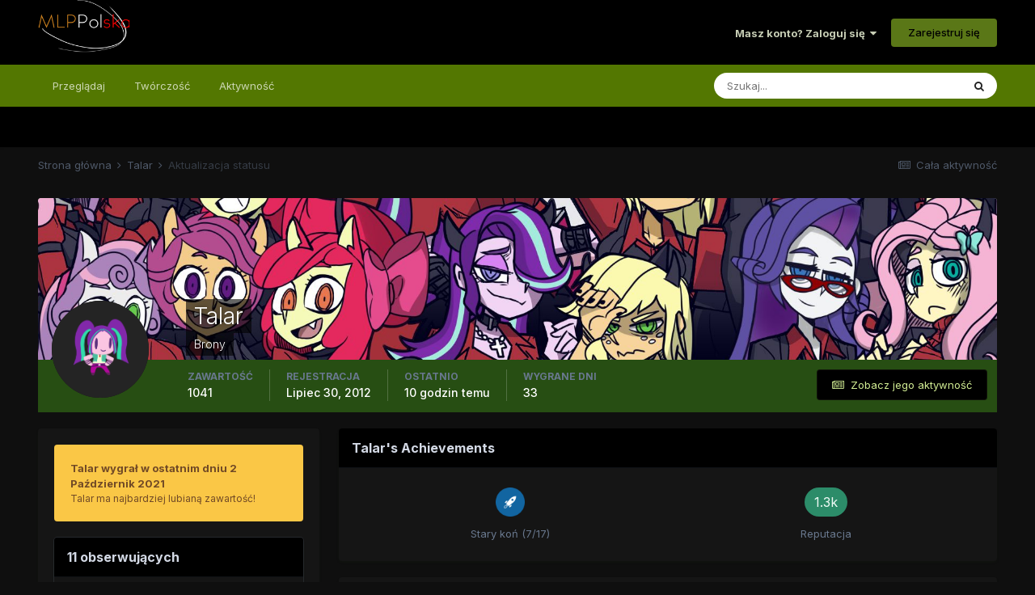

--- FILE ---
content_type: text/html;charset=UTF-8
request_url: https://mlppolska.pl/profile/1237-talar/?status=6990&type=status
body_size: 12439
content:
<!DOCTYPE html>
<html lang="pl-PL" dir="ltr">
	<head>
		<meta charset="utf-8">
		<title>Pojedyncza aktualizacja statusu od 07/11/13 przez Talar - MLPPolska</title>
		
		
		
		

	<meta name="viewport" content="width=device-width, initial-scale=1">


	
	
		<meta property="og:image" content="https://mlppolska.pl/uploads/monthly_2017_06/11242434_869870073106673_8006175637946439303_n.jpg.86e7e700a44d5941ab98412c6f1e71f2.jpg.png.e53eb7736a2c9fa05f2483c57a9242cd.png">
	


	<meta name="twitter:card" content="summary_large_image" />



	
		
			
				<meta property="og:site_name" content="MLPPolska">
			
		
	

	
		
			
				<meta property="og:locale" content="pl_PL">
			
		
	

	
		
			
				<meta name="description" content="Największe w Polsce forum zrzeszające fanów serialu My Little Pony.">
			
		
	

	
		
			
				<meta property="og:description" content="Największe w Polsce forum zrzeszające fanów serialu My Little Pony.">
			
		
	


	
		<link rel="canonical" href="https://mlppolska.pl/profile/1237-talar/?status=6990&amp;type=status" />
	




<link rel="manifest" href="https://mlppolska.pl/manifest.webmanifest/">
<meta name="msapplication-config" content="https://mlppolska.pl/browserconfig.xml/">
<meta name="msapplication-starturl" content="/">
<meta name="application-name" content="MLPPolska">
<meta name="apple-mobile-web-app-title" content="MLPPolska">

	<meta name="theme-color" content="#000000">










<link rel="preload" href="//mlppolska.pl/applications/core/interface/font/fontawesome-webfont.woff2?v=4.7.0" as="font" crossorigin="anonymous">
		


	
		<link href="https://fonts.googleapis.com/css?family=Inter:300,300i,400,400i,500,700,700i" rel="stylesheet" referrerpolicy="origin">
	



	<link rel='stylesheet' href='https://mlppolska.pl/uploads/css_built_46/341e4a57816af3ba440d891ca87450ff_framework.css?v=f897f16fc51755851591' media='all'>

	<link rel='stylesheet' href='https://mlppolska.pl/uploads/css_built_46/05e81b71abe4f22d6eb8d1a929494829_responsive.css?v=f897f16fc51755851591' media='all'>

	<link rel='stylesheet' href='https://mlppolska.pl/uploads/css_built_46/20446cf2d164adcc029377cb04d43d17_flags.css?v=f897f16fc51755851591' media='all'>

	<link rel='stylesheet' href='https://mlppolska.pl/uploads/css_built_46/90eb5adf50a8c640f633d47fd7eb1778_core.css?v=f897f16fc51755851591' media='all'>

	<link rel='stylesheet' href='https://mlppolska.pl/uploads/css_built_46/5a0da001ccc2200dc5625c3f3934497d_core_responsive.css?v=f897f16fc51755851591' media='all'>

	<link rel='stylesheet' href='https://mlppolska.pl/uploads/css_built_46/ffdbd8340d5c38a97b780eeb2549bc3f_profiles.css?v=f897f16fc51755851591' media='all'>

	<link rel='stylesheet' href='https://mlppolska.pl/uploads/css_built_46/f2ef08fd7eaff94a9763df0d2e2aaa1f_streams.css?v=f897f16fc51755851591' media='all'>

	<link rel='stylesheet' href='https://mlppolska.pl/uploads/css_built_46/9be4fe0d9dd3ee2160f368f53374cd3f_leaderboard.css?v=f897f16fc51755851591' media='all'>

	<link rel='stylesheet' href='https://mlppolska.pl/uploads/css_built_46/125515e1b6f230e3adf3a20c594b0cea_profiles_responsive.css?v=f897f16fc51755851591' media='all'>





<link rel='stylesheet' href='https://mlppolska.pl/uploads/css_built_46/258adbb6e4f3e83cd3b355f84e3fa002_custom.css?v=f897f16fc51755851591' media='all'>




		
		

	
	<link rel='shortcut icon' href='https://mlppolska.pl/uploads/monthly_2017_06/favicon_mlpp.ico.2aa88feaaf8f24bbb8f4bf8880288b0c.ico' type="image/x-icon">

	</head>
	<body class='ipsApp ipsApp_front ipsJS_none ipsClearfix' data-controller='core.front.core.app' data-message="" data-pageApp='core' data-pageLocation='front' data-pageModule='members' data-pageController='profile' data-pageID='1237'  >
		
		  <a href='#ipsLayout_mainArea' class='ipsHide' title='Przejdź do głównej zawartości na tej stronie' accesskey='m'>Skocz do zawartości</a>
		<div id='ipsLayout_header' class='ipsClearfix'>
			





			<header class="header_fluid">
				<div class='ipsLayout_container'>
					


<a href='https://mlppolska.pl/' id='elLogo' accesskey='1'><img src="https://mlppolska.pl/uploads/monthly_2022_04/mlpp_logo.png.c749887de6dea87f6174dbc789e43111.png.f4dcab6bd9cf94827a01e8f08dfe21d0.png" alt='MLPPolska'></a>

					
						

	<ul id='elUserNav' class='ipsList_inline cSignedOut ipsResponsive_showDesktop'>
		
		<li id='elSignInLink'>
			<a href='https://mlppolska.pl/logowanie/' data-ipsMenu-closeOnClick="false" data-ipsMenu id='elUserSignIn'>
				Masz konto? Zaloguj się &nbsp;<i class='fa fa-caret-down'></i>
			</a>
			
<div id='elUserSignIn_menu' class='ipsMenu ipsMenu_auto ipsHide'>
	<form accept-charset='utf-8' method='post' action='https://mlppolska.pl/logowanie/'>
		<input type="hidden" name="csrfKey" value="140dc4dfb452160d774a6aef71556013">
		<input type="hidden" name="ref" value="aHR0cHM6Ly9tbHBwb2xza2EucGwvcHJvZmlsZS8xMjM3LXRhbGFyLz9zdGF0dXM9Njk5MCZ0eXBlPXN0YXR1cw==">
		<div data-role="loginForm">
			
			
			
				
<div class="ipsPad ipsForm ipsForm_vertical">
	<h4 class="ipsType_sectionHead">Zaloguj się</h4>
	<br><br>
	<ul class='ipsList_reset'>
		<li class="ipsFieldRow ipsFieldRow_noLabel ipsFieldRow_fullWidth">
			
			
				<input type="text" placeholder="Nazwa użytkownika lub adres e-mail" name="auth" autocomplete="email">
			
		</li>
		<li class="ipsFieldRow ipsFieldRow_noLabel ipsFieldRow_fullWidth">
			<input type="password" placeholder="Hasło" name="password" autocomplete="current-password">
		</li>
		<li class="ipsFieldRow ipsFieldRow_checkbox ipsClearfix">
			<span class="ipsCustomInput">
				<input type="checkbox" name="remember_me" id="remember_me_checkbox" value="1" checked aria-checked="true">
				<span></span>
			</span>
			<div class="ipsFieldRow_content">
				<label class="ipsFieldRow_label" for="remember_me_checkbox">Zapamiętaj mnie</label>
				<span class="ipsFieldRow_desc">Nie zalecane na współdzielonych komputerach</span>
			</div>
		</li>
		<li class="ipsFieldRow ipsFieldRow_fullWidth">
			<button type="submit" name="_processLogin" value="usernamepassword" class="ipsButton ipsButton_primary ipsButton_small" id="elSignIn_submit">Zaloguj się</button>
			
				<p class="ipsType_right ipsType_small">
					
						<a href='https://mlppolska.pl/resethasla/' data-ipsDialog data-ipsDialog-title='Nie pamiętasz hasła?'>
					
					Nie pamiętasz hasła?</a>
				</p>
			
		</li>
	</ul>
</div>
			
		</div>
	</form>
</div>
		</li>
		
			<li>
				
					<a href='https://mlppolska.pl/register/'  id='elRegisterButton' class='ipsButton ipsButton_normal ipsButton_primary'>Zarejestruj się</a>
				
			</li>
		
	</ul>

						
<ul class='ipsMobileHamburger ipsList_reset ipsResponsive_hideDesktop'>
	<li data-ipsDrawer data-ipsDrawer-drawerElem='#elMobileDrawer'>
		<a href='#'>
			
			
				
			
			
			
			<i class='fa fa-navicon'></i>
		</a>
	</li>
</ul>
					
				</div>
			</header>
			

	<nav data-controller='core.front.core.navBar' class=' ipsResponsive_showDesktop'>
		<div class='ipsNavBar_primary ipsLayout_container '>
			<ul data-role="primaryNavBar" class='ipsClearfix'>
				


	
		
		
		<li  id='elNavSecondary_1' data-role="navBarItem" data-navApp="core" data-navExt="CustomItem">
			
			
				<a href="https://mlppolska.pl"  data-navItem-id="1" >
					Przeglądaj<span class='ipsNavBar_active__identifier'></span>
				</a>
			
			
				<ul class='ipsNavBar_secondary ipsHide' data-role='secondaryNavBar'>
					


	
		
		
		<li  id='elNavSecondary_3' data-role="navBarItem" data-navApp="forums" data-navExt="Forums">
			
			
				<a href="https://mlppolska.pl"  data-navItem-id="3" >
					Forum<span class='ipsNavBar_active__identifier'></span>
				</a>
			
			
		</li>
	
	

	
		
		
		<li  id='elNavSecondary_4' data-role="navBarItem" data-navApp="calendar" data-navExt="Calendar">
			
			
				<a href="https://mlppolska.pl/calendar/"  data-navItem-id="4" >
					Kalendarz<span class='ipsNavBar_active__identifier'></span>
				</a>
			
			
		</li>
	
	

	
		
		
		<li  id='elNavSecondary_6' data-role="navBarItem" data-navApp="core" data-navExt="Guidelines">
			
			
				<a href="https://mlppolska.pl/topic/17123-regulamin-forum-mlppolskapl/"  data-navItem-id="6" >
					Regulamin<span class='ipsNavBar_active__identifier'></span>
				</a>
			
			
		</li>
	
	

	
		
		
		<li  id='elNavSecondary_7' data-role="navBarItem" data-navApp="core" data-navExt="StaffDirectory">
			
			
				<a href="https://mlppolska.pl/staff/"  data-navItem-id="7" >
					Administracja<span class='ipsNavBar_active__identifier'></span>
				</a>
			
			
		</li>
	
	

	
		
		
		<li  id='elNavSecondary_8' data-role="navBarItem" data-navApp="core" data-navExt="OnlineUsers">
			
			
				<a href="https://mlppolska.pl/online/"  data-navItem-id="8" >
					Użytkownicy online<span class='ipsNavBar_active__identifier'></span>
				</a>
			
			
		</li>
	
	

					<li class='ipsHide' id='elNavigationMore_1' data-role='navMore'>
						<a href='#' data-ipsMenu data-ipsMenu-appendTo='#elNavigationMore_1' id='elNavigationMore_1_dropdown'>Więcej <i class='fa fa-caret-down'></i></a>
						<ul class='ipsHide ipsMenu ipsMenu_auto' id='elNavigationMore_1_dropdown_menu' data-role='moreDropdown'></ul>
					</li>
				</ul>
			
		</li>
	
	

	
	

	
		
		
		<li  id='elNavSecondary_17' data-role="navBarItem" data-navApp="core" data-navExt="CustomItem">
			
			
				<a href="https://mlppolska.pl/forum/38-tw%C3%B3rczo%C5%9B%C4%87-fan%C3%B3w/"  data-navItem-id="17" >
					Twórczość<span class='ipsNavBar_active__identifier'></span>
				</a>
			
			
				<ul class='ipsNavBar_secondary ipsHide' data-role='secondaryNavBar'>
					


	
		
		
		<li  id='elNavSecondary_22' data-role="navBarItem" data-navApp="core" data-navExt="CustomItem">
			
			
				<a href="https://mlppolska.pl/forum/39-opowiadania-wszystkich-bronies/"  data-navItem-id="22" >
					Fanfiki<span class='ipsNavBar_active__identifier'></span>
				</a>
			
			
		</li>
	
	

	
		
		
		<li  id='elNavSecondary_23' data-role="navBarItem" data-navApp="core" data-navExt="CustomItem">
			
			
				<a href="https://mlppolska.pl/forum/40-fanarty-komiksy-animacje-etc/"  data-navItem-id="23" >
					Fanarty<span class='ipsNavBar_active__identifier'></span>
				</a>
			
			
		</li>
	
	

	
		
		
		<li  id='elNavSecondary_24' data-role="navBarItem" data-navApp="core" data-navExt="CustomItem">
			
			
				<a href="https://mlppolska.pl/forum/41-filmy-muzyka-parodie/"  data-navItem-id="24" >
					Muzyka, Filmy<span class='ipsNavBar_active__identifier'></span>
				</a>
			
			
		</li>
	
	

	
		
		
		<li  id='elNavSecondary_25' data-role="navBarItem" data-navApp="core" data-navExt="CustomItem">
			
			
				<a href="https://mlppolska.pl/forum/124-inne/"  data-navItem-id="25" >
					Inne<span class='ipsNavBar_active__identifier'></span>
				</a>
			
			
		</li>
	
	

					<li class='ipsHide' id='elNavigationMore_17' data-role='navMore'>
						<a href='#' data-ipsMenu data-ipsMenu-appendTo='#elNavigationMore_17' id='elNavigationMore_17_dropdown'>Więcej <i class='fa fa-caret-down'></i></a>
						<ul class='ipsHide ipsMenu ipsMenu_auto' id='elNavigationMore_17_dropdown_menu' data-role='moreDropdown'></ul>
					</li>
				</ul>
			
		</li>
	
	

	
		
		
		<li  id='elNavSecondary_2' data-role="navBarItem" data-navApp="core" data-navExt="CustomItem">
			
			
				<a href="https://mlppolska.pl/discover/"  data-navItem-id="2" >
					Aktywność<span class='ipsNavBar_active__identifier'></span>
				</a>
			
			
				<ul class='ipsNavBar_secondary ipsHide' data-role='secondaryNavBar'>
					


	
		
		
		<li  id='elNavSecondary_9' data-role="navBarItem" data-navApp="core" data-navExt="AllActivity">
			
			
				<a href="https://mlppolska.pl/discover/"  data-navItem-id="9" >
					Cała aktywność<span class='ipsNavBar_active__identifier'></span>
				</a>
			
			
		</li>
	
	

	
		
		
		<li  id='elNavSecondary_10' data-role="navBarItem" data-navApp="core" data-navExt="YourActivityStreams">
			
			
				<a href="#"  data-navItem-id="10" >
					Moje strumienie aktywności<span class='ipsNavBar_active__identifier'></span>
				</a>
			
			
		</li>
	
	

	
		
		
		<li  id='elNavSecondary_11' data-role="navBarItem" data-navApp="core" data-navExt="YourActivityStreamsItem">
			
			
				<a href="https://mlppolska.pl/discover/unread/"  data-navItem-id="11" >
					Nieprzeczytana zawartość<span class='ipsNavBar_active__identifier'></span>
				</a>
			
			
		</li>
	
	

	
		
		
		<li  id='elNavSecondary_12' data-role="navBarItem" data-navApp="core" data-navExt="YourActivityStreamsItem">
			
			
				<a href="https://mlppolska.pl/discover/content-started/"  data-navItem-id="12" >
					Zawartość, którą rozpocząłem<span class='ipsNavBar_active__identifier'></span>
				</a>
			
			
		</li>
	
	

	
		
		
		<li  id='elNavSecondary_13' data-role="navBarItem" data-navApp="core" data-navExt="Search">
			
			
				<a href="https://mlppolska.pl/search/"  data-navItem-id="13" >
					Szukaj<span class='ipsNavBar_active__identifier'></span>
				</a>
			
			
		</li>
	
	

					<li class='ipsHide' id='elNavigationMore_2' data-role='navMore'>
						<a href='#' data-ipsMenu data-ipsMenu-appendTo='#elNavigationMore_2' id='elNavigationMore_2_dropdown'>Więcej <i class='fa fa-caret-down'></i></a>
						<ul class='ipsHide ipsMenu ipsMenu_auto' id='elNavigationMore_2_dropdown_menu' data-role='moreDropdown'></ul>
					</li>
				</ul>
			
		</li>
	
	

				<li class='ipsHide' id='elNavigationMore' data-role='navMore'>
					<a href='#' data-ipsMenu data-ipsMenu-appendTo='#elNavigationMore' id='elNavigationMore_dropdown'>Więcej</a>
					<ul class='ipsNavBar_secondary ipsHide' data-role='secondaryNavBar'>
						<li class='ipsHide' id='elNavigationMore_more' data-role='navMore'>
							<a href='#' data-ipsMenu data-ipsMenu-appendTo='#elNavigationMore_more' id='elNavigationMore_more_dropdown'>Więcej <i class='fa fa-caret-down'></i></a>
							<ul class='ipsHide ipsMenu ipsMenu_auto' id='elNavigationMore_more_dropdown_menu' data-role='moreDropdown'></ul>
						</li>
					</ul>
				</li>
			</ul>
			

	<div id="elSearchWrapper">
		<div id='elSearch' data-controller="core.front.core.quickSearch">
			<form accept-charset='utf-8' action='//mlppolska.pl/search/?do=quicksearch' method='post'>
                <input type='search' id='elSearchField' placeholder='Szukaj...' name='q' autocomplete='off' aria-label='Szukaj'>
                <details class='cSearchFilter'>
                    <summary class='cSearchFilter__text'></summary>
                    <ul class='cSearchFilter__menu'>
                        
                        <li><label><input type="radio" name="type" value="all" ><span class='cSearchFilter__menuText'>Wszędzie</span></label></li>
                        
                        
                            <li><label><input type="radio" name="type" value="core_statuses_status" checked><span class='cSearchFilter__menuText'>Statusy</span></label></li>
                        
                            <li><label><input type="radio" name="type" value="forums_topic"><span class='cSearchFilter__menuText'>Tematy</span></label></li>
                        
                            <li><label><input type="radio" name="type" value="calendar_event"><span class='cSearchFilter__menuText'>Wydarzenia</span></label></li>
                        
                            <li><label><input type="radio" name="type" value="core_members"><span class='cSearchFilter__menuText'>Użytkownicy</span></label></li>
                        
                    </ul>
                </details>
				<button class='cSearchSubmit' type="submit" aria-label='Szukaj'><i class="fa fa-search"></i></button>
			</form>
		</div>
	</div>

		</div>
	</nav>

			
<ul id='elMobileNav' class='ipsResponsive_hideDesktop' data-controller='core.front.core.mobileNav'>
	
		
			
			
				
					<li id='elMobileBreadcrumb'>
						<a href='https://mlppolska.pl/profile/1237-talar/'>
							<span>Talar</span>
						</a>
					</li>
				
				
			
				
				
			
		
	
	
	
	<li >
		<a data-action="defaultStream" href='https://mlppolska.pl/discover/'><i class="fa fa-newspaper-o" aria-hidden="true"></i></a>
	</li>

	

	
		<li class='ipsJS_show'>
			<a href='https://mlppolska.pl/search/'><i class='fa fa-search'></i></a>
		</li>
	
</ul>
		</div>
		<main id='ipsLayout_body' class='ipsLayout_container'>
			<div id='ipsLayout_contentArea'>
				<div id='ipsLayout_contentWrapper'>
					
<nav class='ipsBreadcrumb ipsBreadcrumb_top ipsFaded_withHover'>
	

	<ul class='ipsList_inline ipsPos_right'>
		
		<li >
			<a data-action="defaultStream" class='ipsType_light '  href='https://mlppolska.pl/discover/'><i class="fa fa-newspaper-o" aria-hidden="true"></i> <span>Cała aktywność</span></a>
		</li>
		
	</ul>

	<ul data-role="breadcrumbList">
		<li>
			<a title="Strona główna" href='https://mlppolska.pl/'>
				<span>Strona główna <i class='fa fa-angle-right'></i></span>
			</a>
		</li>
		
		
			<li>
				
					<a href='https://mlppolska.pl/profile/1237-talar/'>
						<span>Talar <i class='fa fa-angle-right' aria-hidden="true"></i></span>
					</a>
				
			</li>
		
			<li>
				
					Aktualizacja statusu
				
			</li>
		
	</ul>
</nav>
					
					<div id='ipsLayout_mainArea'>
						
						
						
						

	




						

<!-- When altering this template be sure to also check for similar in the hovercard -->
<div data-controller='core.front.profile.main'>
	

<header data-role="profileHeader">
    <div class='ipsPageHead_special ' id='elProfileHeader' data-controller='core.global.core.coverPhoto' data-url="https://mlppolska.pl/profile/1237-talar/?csrfKey=140dc4dfb452160d774a6aef71556013" data-coverOffset='685'>
        
        <div class='ipsCoverPhoto_container'>
            
            <img src='//mlppolska.pl/applications/core/interface/js/spacer.png' data-src='https://mlppolska.pl/uploads/monthly_2021_05/_parody__pony_taker_by_hanasakiyunarin_degty97.jpg.4336c5a13bb768e0b5d8abda660c0414.jpg' class='ipsCoverPhoto_photo' data-action="toggleCoverPhoto" alt=''>
            
        </div>
        
        
        <div class='ipsColumns ipsColumns_collapsePhone' data-hideOnCoverEdit>
            <div class='ipsColumn ipsColumn_fixed ipsColumn_narrow ipsPos_center' id='elProfilePhoto'>
                
                <a href="https://mlppolska.pl/uploads/monthly_2021_05/1616491512_ddypthh-8ceb379e-060a-4ade-bbe0-2e2d26cd8579.giftokeneyJ0eXAiOiJKV1QiLCJhbGciOiJIUzI1NiJ9-OmZpbGUuZG93bmxvYWQiXX0_BE-KIdWpoSu4O-cBifhd1CXrIZnmPoCCgIbPgAq6x-Q.f427c48fe96f605cb43411988081ebb8" data-ipsLightbox class='ipsUserPhoto ipsUserPhoto_xlarge'>
                    <img src='https://mlppolska.pl/uploads/monthly_2021_05/1616491512_ddypthh-8ceb379e-060a-4ade-bbe0-2e2d26cd8579.giftokeneyJ0eXAiOiJKV1QiLCJhbGciOiJIUzI1NiJ9-Bifhd1CXrIZnmPoCCgIbPgAq6x-Q.thumb_f427c48fe96f605cb43411988081ebb8.f7f0e3367936344231e71d586c31abc0' alt=''>
                </a>
                
                
            </div>
            <div class='ipsColumn ipsColumn_fluid'>
                <div class='ipsPos_left ipsPad cProfileHeader_name ipsType_normal'>
                    <h1 class='ipsType_reset ipsPageHead_barText'>
                        Talar

                        
                        
                    </h1>
                    <span>
						<span class='ipsPageHead_barText'><span style='color:#'>Brony</span></span>
					</span>
                </div>
                
                <ul class='ipsList_inline ipsPad ipsResponsive_hidePhone ipsResponsive_block ipsPos_left'>
                    
                    <li>

<div data-followApp='core' data-followArea='member' data-followID='1237'  data-controller='core.front.core.followButton'>
	
		

	
</div></li>
                    
                    
                </ul>
                
            </div>
        </div>
    </div>

    <div class='ipsGrid ipsAreaBackground ipsPad ipsResponsive_showPhone ipsResponsive_block'>
        
        
        

        
        
        <div data-role='switchView' class='ipsGrid_span12'>
            <div data-action="goToProfile" data-type='phone' class='ipsHide'>
                <a href='https://mlppolska.pl/profile/1237-talar/' class='ipsButton ipsButton_veryLight ipsButton_small ipsButton_fullWidth' title="Profil Talar"><i class='fa fa-user'></i></a>
            </div>
            <div data-action="browseContent" data-type='phone' class=''>
                <a href="https://mlppolska.pl/profile/1237-talar/content/" rel="nofollow" class='ipsButton ipsButton_veryLight ipsButton_small ipsButton_fullWidth'  title="Zawartość Talar"><i class='fa fa-newspaper-o'></i></a>
            </div>
        </div>
    </div>

    <div id='elProfileStats' class='ipsClearfix sm:ipsPadding ipsResponsive_pull'>
        <div data-role='switchView' class='ipsResponsive_hidePhone ipsPos_right'>
            <a href='https://mlppolska.pl/profile/1237-talar/' class='ipsButton ipsButton_veryLight ipsButton_small ipsPos_right ipsHide' data-action="goToProfile" data-type='full' title="Profil Talar"><i class='fa fa-user'></i> <span class='ipsResponsive_showDesktop ipsResponsive_inline'>&nbsp;Wyświetl profil</span></a>
            <a href="https://mlppolska.pl/profile/1237-talar/content/" rel="nofollow" class='ipsButton ipsButton_veryLight ipsButton_small ipsPos_right ' data-action="browseContent" data-type='full' title="Zawartość Talar"><i class='fa fa-newspaper-o'></i> <span class='ipsResponsive_showDesktop ipsResponsive_inline'>&nbsp;Zobacz jego aktywność</span></a>
        </div>
        <ul class='ipsList_reset ipsFlex ipsFlex-ai:center ipsFlex-fw:wrap ipsPos_left ipsResponsive_noFloat'>
            <li>
                <h4 class='ipsType_minorHeading'>Zawartość</h4>
                1041
            </li>
            <li>
                <h4 class='ipsType_minorHeading'>Rejestracja</h4>
                <time datetime='2012-07-30T15:18:00Z' title='07/30/12 15:18 ' data-short='13 lat'>Lipiec 30, 2012</time>
            </li>
            
            <li>
                <h4 class='ipsType_minorHeading'>Ostatnio</h4>
                <span>
					
                    <time datetime='2025-11-26T17:05:33Z' title='11/26/25 17:05 ' data-short='10 h'>10 godzin temu</time>
				</span>
            </li>
            
            
            <li>
                <h4 class='ipsType_minorHeading'>Wygrane dni</h4>
                <span data-ipsTooltip title='Ilość razy kiedy Talar miał najbardziej lubianą treść dnia'>33</span>
            </li>
            
        </ul>
    </div>
</header>
	<div data-role="profileContent" class='ipsSpacer_top'>

		<div class='ipsColumns ipsColumns_collapseTablet' data-controller="core.front.profile.body">
			<div class='ipsColumn ipsColumn_fixed ipsColumn_veryWide' id='elProfileInfoColumn'>
				<div class='ipsPadding ipsBox ipsResponsive_pull'>
					
					
						
							
							<div class='ipsLeaderboard_trophy_1 cProfileSidebarBlock ipsMargin_bottom ipsPadding ipsRadius'>
								<p class='ipsType_reset ipsType_medium'>
									<strong>
										<a class='ipsType_blendLinks' href="https://mlppolska.pl/leaderboard/?custom_date_start=1633168800&amp;custom_date_end=1633168800">
											
												Talar wygrał w ostatnim dniu 2 Październik 2021
											
										</a>
									</strong>
								</p>
								<p class='ipsType_reset ipsType_small'>Talar ma najbardziej lubianą zawartość!</p>
							</div>
						

						
					

					
					
					
                        
                    
					
						<div class='ipsWidget ipsWidget_vertical cProfileSidebarBlock ipsBox ipsBox--child ipsSpacer_bottom' id='elFollowers' data-feedID='member-1237' data-controller='core.front.profile.followers'>
							

<h2 class='ipsWidget_title ipsType_reset'>
	
	11 obserwujących
</h2>
<div class='ipsWidget_inner'>
	
		<ul class='ipsGrid ipsSpacer_top'>
			
				
					<li class='ipsGrid_span3 ipsType_center ' data-ipsTooltip title='ByczekPazerny'>


	<a href="https://mlppolska.pl/profile/12921-byczekpazerny/" rel="nofollow"  class="ipsUserPhoto ipsUserPhoto_mini" title="Przejdź do profilu ByczekPazerny">
		<img src='https://mlppolska.pl/uploads/monthly_2018_06/BriefAltruisticHound-max-1mb.thumb.gif.1c2a978ccbf877babf29805898c0aeb4.gif' alt='ByczekPazerny' loading="lazy">
	</a>
</li>
				
			
				
					<li class='ipsGrid_span3 ipsType_center ' data-ipsTooltip title='FrozenTear7'>


	<a href="https://mlppolska.pl/profile/7888-frozentear7/" rel="nofollow"  class="ipsUserPhoto ipsUserPhoto_mini" title="Przejdź do profilu FrozenTear7">
		<img src='https://mlppolska.pl/uploads/monthly_2016_08/large.png.989c3088c931bc0cdbee0ba86ba36138.thumb.png.b1bd6fe426e45269ec94bfb0e590b41c.png' alt='FrozenTear7' loading="lazy">
	</a>
</li>
				
			
				
					<li class='ipsGrid_span3 ipsType_center ' data-ipsTooltip title='Forest Wind'>


	<a href="https://mlppolska.pl/profile/8518-forest-wind/" rel="nofollow"  class="ipsUserPhoto ipsUserPhoto_mini" title="Przejdź do profilu Forest Wind">
		<img src='https://mlppolska.pl/uploads/monthly_2021_05/ezgif.com-gif-maker.thumb.gif.d7e7c807e8e1e34d6e15e04493c767c8.gif' alt='Forest Wind' loading="lazy">
	</a>
</li>
				
			
				
					<li class='ipsGrid_span3 ipsType_center ' data-ipsTooltip title='Syrth'>


	<a href="https://mlppolska.pl/profile/7058-syrth/" rel="nofollow"  class="ipsUserPhoto ipsUserPhoto_mini" title="Przejdź do profilu Syrth">
		<img src='https://mlppolska.pl/uploads/monthly_2021_12/logoavek.thumb.png.09e76c2e6eb3f90034d897a360de9bce.png' alt='Syrth' loading="lazy">
	</a>
</li>
				
			
				
					<li class='ipsGrid_span3 ipsType_center ' data-ipsTooltip title='Po prostu Tomek'>


	<a href="https://mlppolska.pl/profile/2539-po-prostu-tomek/" rel="nofollow"  class="ipsUserPhoto ipsUserPhoto_mini" title="Przejdź do profilu Po prostu Tomek">
		<img src='https://mlppolska.pl/uploads/monthly_2016_11/1458550221427.thumb.jpg.471ee9be7579f655766d7ef9920438fb.jpg' alt='Po prostu Tomek' loading="lazy">
	</a>
</li>
				
			
				
					<li class='ipsGrid_span3 ipsType_center ' data-ipsTooltip title='Danio Doża Venucci'>


	<a href="https://mlppolska.pl/profile/13446-danio-do%C5%BCa-venucci/" rel="nofollow"  class="ipsUserPhoto ipsUserPhoto_mini" title="Przejdź do profilu Danio Doża Venucci">
		<img src='https://mlppolska.pl/uploads/monthly_2019_09/5c03091d770bf_LordGiacomo.thumb.jpg.702e0a4f28b2150124b35ccbdcfdf543.jpg' alt='Danio Doża Venucci' loading="lazy">
	</a>
</li>
				
			
				
					<li class='ipsGrid_span3 ipsType_center ' data-ipsTooltip title='GoForGold'>


	<a href="https://mlppolska.pl/profile/4057-goforgold/" rel="nofollow"  class="ipsUserPhoto ipsUserPhoto_mini" title="Przejdź do profilu GoForGold">
		<img src='https://mlppolska.pl/uploads/monthly_2018_06/vicar_amelia_by_wolfdog_artcorner-dcesipd.thumb.png.4316c598971b2e36eeaae5a396dd94fa.png' alt='GoForGold' loading="lazy">
	</a>
</li>
				
			
				
					<li class='ipsGrid_span3 ipsType_center ' data-ipsTooltip title='Branthos'>


	<a href="https://mlppolska.pl/profile/5307-branthos/" rel="nofollow"  class="ipsUserPhoto ipsUserPhoto_mini" title="Przejdź do profilu Branthos">
		<img src='https://mlppolska.pl/uploads/monthly_2016_07/579629409e401_comment_YfCP84nmYIOobaL8lTCrUGIC0Sa5nkaRw400.jpg.f056e591418a9db1aaeb09b8e04a0568.thumb.jpg.8e89e36b68da23c70a92bc8c000e5d26.jpg' alt='Branthos' loading="lazy">
	</a>
</li>
				
			
				
					<li class='ipsGrid_span3 ipsType_center ' data-ipsTooltip title='Michalski9'>


	<a href="https://mlppolska.pl/profile/888-michalski9/" rel="nofollow"  class="ipsUserPhoto ipsUserPhoto_mini" title="Przejdź do profilu Michalski9">
		<img src='https://mlppolska.pl/uploads/monthly_2024_08/fa.thumb.jpg.2d07585788c073506adf7c595bb98b3d.jpg' alt='Michalski9' loading="lazy">
	</a>
</li>
				
			
				
					<li class='ipsGrid_span3 ipsType_center ' data-ipsTooltip title='misterspauls'>


	<a href="https://mlppolska.pl/profile/13045-misterspauls/" rel="nofollow"  class="ipsUserPhoto ipsUserPhoto_mini" title="Przejdź do profilu misterspauls">
		<img src='https://mlppolska.pl/uploads/monthly_2019_01/twilight_low.thumb.png.63d1e66a2854fcc57056884f7f96dc5c.png' alt='misterspauls' loading="lazy">
	</a>
</li>
				
			
				
					<li class='ipsGrid_span3 ipsType_center ' data-ipsTooltip title='CrimsonFlux'>


	<a href="https://mlppolska.pl/profile/13991-crimsonflux/" rel="nofollow"  class="ipsUserPhoto ipsUserPhoto_mini" title="Przejdź do profilu CrimsonFlux">
		<img src='https://mlppolska.pl/uploads/monthly_2021_07/received_178801553853706.thumb.jpeg.f8a360145f47257450c0fb65bb1b2004.jpeg' alt='CrimsonFlux' loading="lazy">
	</a>
</li>
				
			
		</ul>
	
</div>

						</div>
	 				
	 				
						<div class='ipsWidget ipsWidget_vertical cProfileSidebarBlock ipsBox ipsBox--child ipsSpacer_bottom' data-location='defaultFields'>
							<h2 class='ipsWidget_title ipsType_reset'>O Talar</h2>
							<div class='ipsWidget_inner ipsPad'>
								
								<ul class='ipsDataList ipsDataList_reducedSpacing cProfileFields'>
									
									
										<li class='ipsDataItem'>
											<span class='ipsDataItem_generic ipsDataItem_size3 ipsType_break'><strong>Urodziny</strong></span>
											<span class='ipsDataItem_generic'>03/09/1997</span>
										</li>
									
								</ul>
							</div>
						</div>
					
					
						
						<div class='ipsWidget ipsWidget_vertical cProfileSidebarBlock ipsBox ipsBox--child ipsSpacer_bottom' data-location='customFields'>
							
                                <h2 class='ipsWidget_title ipsType_reset'>Informacje profilowe</h2>
                            
                            <div class='ipsWidget_inner ipsPad'>
								<ul class='ipsDataList ipsDataList_reducedSpacing cProfileFields'>
									
									
										<li class='ipsDataItem ipsType_break'>
											
												<span class='ipsDataItem_generic ipsDataItem_size3 ipsType_break'><strong>Płeć</strong></span>
												<div class='ipsDataItem_generic'><div class='ipsType_break ipsContained'>Ogier</div></div>
											
										</li>
									
									
									
										<li class='ipsDataItem ipsType_break'>
											
												<span class='ipsDataItem_generic ipsDataItem_size3 ipsType_break'><strong>Miasto</strong></span>
												<div class='ipsDataItem_generic'><div class='ipsType_break ipsContained'>Studiuję w Poznaniu</div></div>
											
										</li>
									
									
									
										<li class='ipsDataItem ipsType_break'>
											
												<span class='ipsDataItem_generic ipsDataItem_size3 ipsType_break'><strong>Zainteresowania</strong></span>
												<div class='ipsDataItem_generic'><div class='ipsType_break ipsContained'>Marnowanie czasu.</div></div>
											
										</li>
									
									
									
										<li class='ipsDataItem ipsType_break'>
											
												<span class='ipsDataItem_generic ipsDataItem_size3 ipsType_break'><strong>Ulubiona postać</strong></span>
												<div class='ipsDataItem_generic'><div class='ipsType_break ipsContained'>10. Countress Coloratura<br />
9. Sugarcoat<br />
8. Fluttershy<br />
7. Flim and Flam Brothers<br />
6. Queen Chrysalis<br />
5. Adagio Dazzle<br />
4. Sunset Shimmer<br />
3. Princess Celestia<br />
2. Starlight Glimmer<br />
1. Rarity</div></div>
											
										</li>
									
									
								</ul>
							</div>
						</div>
						
					
					
					
						<div class='ipsWidget ipsWidget_vertical cProfileSidebarBlock ipsBox ipsBox--child ipsSpacer_bottom' data-controller='core.front.profile.toggleBlock'>
							


	
	<h2 class='ipsWidget_title ipsType_reset'>
		

		Ostatnio na profilu byli
	</h2>
	<div class='ipsWidget_inner ipsPad'>
		<span class='ipsType_light'>
			170913 wyświetleń profilu
		</span>
		
			<ul class='ipsDataList ipsDataList_reducedSpacing ipsSpacer_top'>
			
				<li class='ipsDataItem'>
					<div class='ipsType_center ipsDataItem_icon'>
						


	<a href="https://mlppolska.pl/profile/13446-danio-do%C5%BCa-venucci/" rel="nofollow" data-ipsHover data-ipsHover-width="370" data-ipsHover-target="https://mlppolska.pl/profile/13446-danio-do%C5%BCa-venucci/?do=hovercard" class="ipsUserPhoto ipsUserPhoto_tiny" title="Przejdź do profilu Danio Doża Venucci">
		<img src='https://mlppolska.pl/uploads/monthly_2019_09/5c03091d770bf_LordGiacomo.thumb.jpg.702e0a4f28b2150124b35ccbdcfdf543.jpg' alt='Danio Doża Venucci' loading="lazy">
	</a>

					</div>
					<div class='ipsDataItem_main'>
						<h3 class='ipsDataItem_title'>


<a href='https://mlppolska.pl/profile/13446-danio-do%C5%BCa-venucci/' rel="nofollow" data-ipsHover data-ipsHover-width='370' data-ipsHover-target='https://mlppolska.pl/profile/13446-danio-do%C5%BCa-venucci/?do=hovercard&amp;referrer=https%253A%252F%252Fmlppolska.pl%252Fprofile%252F1237-talar%252F%253Fstatus%253D6990%2526type%253Dstatus' title="Przejdź do profilu Danio Doża Venucci" class="ipsType_break"><span style='color:#'>Danio Doża Venucci</span></a></h3>
						<p class='ipsDataItem_meta ipsType_light'><time datetime='2025-07-27T03:35:51Z' title='07/27/25 03:35 ' data-short='27 Lip'>27 Lipiec</time></p>
					</div>
				</li>
			
				<li class='ipsDataItem'>
					<div class='ipsType_center ipsDataItem_icon'>
						


	<a href="https://mlppolska.pl/profile/3129-fallout152/" rel="nofollow" data-ipsHover data-ipsHover-width="370" data-ipsHover-target="https://mlppolska.pl/profile/3129-fallout152/?do=hovercard" class="ipsUserPhoto ipsUserPhoto_tiny" title="Przejdź do profilu fallout152">
		<img src='https://mlppolska.pl/uploads/monthly_2018_03/master_pain_by_fallout152-d77eoh0.thumb.png.58187016efbbbe8149d15027833d0861.png' alt='fallout152' loading="lazy">
	</a>

					</div>
					<div class='ipsDataItem_main'>
						<h3 class='ipsDataItem_title'>


<a href='https://mlppolska.pl/profile/3129-fallout152/' rel="nofollow" data-ipsHover data-ipsHover-width='370' data-ipsHover-target='https://mlppolska.pl/profile/3129-fallout152/?do=hovercard&amp;referrer=https%253A%252F%252Fmlppolska.pl%252Fprofile%252F1237-talar%252F%253Fstatus%253D6990%2526type%253Dstatus' title="Przejdź do profilu fallout152" class="ipsType_break"><span style='color:#'>fallout152</span></a></h3>
						<p class='ipsDataItem_meta ipsType_light'><time datetime='2025-06-30T10:30:12Z' title='06/30/25 10:30 ' data-short='30 Cze'>30 Czerwiec</time></p>
					</div>
				</li>
			
				<li class='ipsDataItem'>
					<div class='ipsType_center ipsDataItem_icon'>
						


	<a href="https://mlppolska.pl/profile/13944-j%C3%B3zef-b/" rel="nofollow" data-ipsHover data-ipsHover-width="370" data-ipsHover-target="https://mlppolska.pl/profile/13944-j%C3%B3zef-b/?do=hovercard" class="ipsUserPhoto ipsUserPhoto_tiny" title="Przejdź do profilu Józef B">
		<img src='https://mlppolska.pl/uploads/monthly_2025_03/SPOILER_JOZEF_PONYSONA_11zon.thumb.png.6452c013ebdc7e24d22d8d26fdac143b.png' alt='Józef B' loading="lazy">
	</a>

					</div>
					<div class='ipsDataItem_main'>
						<h3 class='ipsDataItem_title'>


<a href='https://mlppolska.pl/profile/13944-j%C3%B3zef-b/' rel="nofollow" data-ipsHover data-ipsHover-width='370' data-ipsHover-target='https://mlppolska.pl/profile/13944-j%C3%B3zef-b/?do=hovercard&amp;referrer=https%253A%252F%252Fmlppolska.pl%252Fprofile%252F1237-talar%252F%253Fstatus%253D6990%2526type%253Dstatus' title="Przejdź do profilu Józef B" class="ipsType_break"><span style='color:#'>Józef B</span></a></h3>
						<p class='ipsDataItem_meta ipsType_light'><time datetime='2025-06-19T13:05:06Z' title='06/19/25 13:05 ' data-short='19 Cze'>19 Czerwiec</time></p>
					</div>
				</li>
			
				<li class='ipsDataItem'>
					<div class='ipsType_center ipsDataItem_icon'>
						


	<a href="https://mlppolska.pl/profile/14344-mangan/" rel="nofollow" data-ipsHover data-ipsHover-width="370" data-ipsHover-target="https://mlppolska.pl/profile/14344-mangan/?do=hovercard" class="ipsUserPhoto ipsUserPhoto_tiny" title="Przejdź do profilu Mangan">
		<img src='https://mlppolska.pl/uploads/monthly_2025_04/shadowbolt_dash_on_a_cloud_by_cloudyglow_de6efy0.thumb.png.5b9a9eea1b57396383b0086b1721f071.png' alt='Mangan' loading="lazy">
	</a>

					</div>
					<div class='ipsDataItem_main'>
						<h3 class='ipsDataItem_title'>


<a href='https://mlppolska.pl/profile/14344-mangan/' rel="nofollow" data-ipsHover data-ipsHover-width='370' data-ipsHover-target='https://mlppolska.pl/profile/14344-mangan/?do=hovercard&amp;referrer=https%253A%252F%252Fmlppolska.pl%252Fprofile%252F1237-talar%252F%253Fstatus%253D6990%2526type%253Dstatus' title="Przejdź do profilu Mangan" class="ipsType_break"><span style='color:#'>Mangan</span></a></h3>
						<p class='ipsDataItem_meta ipsType_light'><time datetime='2025-06-17T21:51:58Z' title='06/17/25 21:51 ' data-short='17 Cze'>17 Czerwiec</time></p>
					</div>
				</li>
			
				<li class='ipsDataItem'>
					<div class='ipsType_center ipsDataItem_icon'>
						


	<a href="https://mlppolska.pl/profile/12832-batponiak/" rel="nofollow" data-ipsHover data-ipsHover-width="370" data-ipsHover-target="https://mlppolska.pl/profile/12832-batponiak/?do=hovercard" class="ipsUserPhoto ipsUserPhoto_tiny" title="Przejdź do profilu Batponiak">
		<img src='https://mlppolska.pl/uploads/monthly_2018_09/5ba3cd73db80d_avatarquality.thumb.jpg.2604cd9cb63d4bca4f05b5adf9fb9f2f.jpg' alt='Batponiak' loading="lazy">
	</a>

					</div>
					<div class='ipsDataItem_main'>
						<h3 class='ipsDataItem_title'>


<a href='https://mlppolska.pl/profile/12832-batponiak/' rel="nofollow" data-ipsHover data-ipsHover-width='370' data-ipsHover-target='https://mlppolska.pl/profile/12832-batponiak/?do=hovercard&amp;referrer=https%253A%252F%252Fmlppolska.pl%252Fprofile%252F1237-talar%252F%253Fstatus%253D6990%2526type%253Dstatus' title="Przejdź do profilu Batponiak" class="ipsType_break"><span style='color:#'>Batponiak</span></a></h3>
						<p class='ipsDataItem_meta ipsType_light'><time datetime='2025-01-30T18:32:07Z' title='01/30/25 18:32 ' data-short='30 Sty'>30 Styczeń</time></p>
					</div>
				</li>
			
				<li class='ipsDataItem'>
					<div class='ipsType_center ipsDataItem_icon'>
						


	<a href="https://mlppolska.pl/profile/1266-ver/" rel="nofollow" data-ipsHover data-ipsHover-width="370" data-ipsHover-target="https://mlppolska.pl/profile/1266-ver/?do=hovercard" class="ipsUserPhoto ipsUserPhoto_tiny" title="Przejdź do profilu Ver">
		<img src='https://mlppolska.pl/uploads/monthly_2024_03/mylogo.thumb.png.20f60c7edae54fbc4562d4b436cfb568.png' alt='Ver' loading="lazy">
	</a>

					</div>
					<div class='ipsDataItem_main'>
						<h3 class='ipsDataItem_title'>


<a href='https://mlppolska.pl/profile/1266-ver/' rel="nofollow" data-ipsHover data-ipsHover-width='370' data-ipsHover-target='https://mlppolska.pl/profile/1266-ver/?do=hovercard&amp;referrer=https%253A%252F%252Fmlppolska.pl%252Fprofile%252F1237-talar%252F%253Fstatus%253D6990%2526type%253Dstatus' title="Przejdź do profilu Ver" class="ipsType_break"><span style='color:#'>Ver</span></a></h3>
						<p class='ipsDataItem_meta ipsType_light'><time datetime='2024-08-02T16:37:15Z' title='08/02/24 16:37 ' data-short='1 rok'>Sierpień 2, 2024</time></p>
					</div>
				</li>
			
			</ul>
		
	</div>

		
						</div>
					
				</div>

			</div>
			<section class='ipsColumn ipsColumn_fluid'>
				
					<div class='ipsWidget ipsBox ipsMargin_bottom'>
						<h2 class='ipsWidget_title ipsType_reset ipsFlex ipsFlex-ai:center ipsFlex-jc:between'>
							<span>
								
									Talar's Achievements
								
							</span>
						</h2>
						<div class='ipsWidget_inner ipsPadding_horizontal ipsPadding_vertical:half ipsType_center cProfileAchievements'>
							
								<div class='ipsFlex ipsFlex-fd:column ipsFlex-ai:center ipsPadding_vertical:half'>
									
<img src='https://mlppolska.pl/uploads/set_resources_46/84c1e40ea0e759e3f1505eb1788ddf3c_default_rank.png' loading="lazy" alt="Stary koń" class="ipsDimension:4" data-ipsTooltip title="Ranga: Stary koń (7/17)">
									<h3 class='ipsType_reset ipsType_unbold ipsType_medium ipsType_light ipsMargin_top:half'>
                                        Stary koń (7/17)
									</h3>
								</div>
							
							
									
								
							
							
								
									<div class='ipsPadding_vertical:half'>
								
										<p class='ipsType_reset cProfileRepScore cProfileRepScore_positive ipsRadius:full ipsDimension_height:4 ipsDimension_minWidth:4 ipsPadding_horizontal:half ipsType_large ipsFlex-inline ipsFlex-ai:center ipsFlex-jc:center' data-ipsTooltip title="Canterlocki Skryba">1.3k</p>
										<h3 class='ipsType_reset ipsType_unbold ipsType_medium ipsType_light ipsMargin_top:half'>
											Reputacja
										</h3>
								
									</div>
								
							
							
						</div>
					</div>
				

				<div class='ipsBox ipsResponsive_pull'>
					
<div class='ipsPad' id='elSingleStatusUpdate'>
	<h2 class='ipsType_pageTitle '>
		Aktualizacja statusu
	</h2>
	<p class='ipsType_reset ipsType_normal ipsSpacer_bottom'>
		<a href='https://mlppolska.pl/profile/1237-talar/?do=content&amp;type=core_statuses_status&amp;change_section=1'><i class='fa fa-caret-left'></i> Zobacz wszystkie aktualizacje Talar</a>
	</p>
	<div data-controller='core.front.profile.statusFeed' class='cStatusUpdates ipsSpacer_top'>
		<ol class='ipsType_normal ipsList_reset' data-role='commentFeed'>
			

<li data-controller='core.front.statuses.status' class='ipsStreamItem ipsStreamItem_contentBlock   ipsAreaBackground_reset ipsPad' data-timestamp='1373574864' data-role='activityItem' data-statusid="6990">
	<a id='status-6990'></a>
	<div class='ipsStreamItem_container'>
		<div class='ipsStreamItem_header ipsPhotoPanel ipsPhotoPanel_mini'>
			<span class='ipsStreamItem_contentType' data-ipsTooltip title='Aktualizacja statusu'><i class='fa fa-user'></i></span>
			
				


	<a href="https://mlppolska.pl/profile/1237-talar/" rel="nofollow" data-ipsHover data-ipsHover-width="370" data-ipsHover-target="https://mlppolska.pl/profile/1237-talar/?do=hovercard" class="ipsUserPhoto ipsUserPhoto_mini" title="Przejdź do profilu Talar">
		<img src='https://mlppolska.pl/uploads/monthly_2021_05/1616491512_ddypthh-8ceb379e-060a-4ade-bbe0-2e2d26cd8579.giftokeneyJ0eXAiOiJKV1QiLCJhbGciOiJIUzI1NiJ9-Bifhd1CXrIZnmPoCCgIbPgAq6x-Q.thumb_f427c48fe96f605cb43411988081ebb8.f7f0e3367936344231e71d586c31abc0' alt='Talar' loading="lazy">
	</a>

			
			<div>
				<h2 class='ipsType_reset ipsStreamItem_title  ipsType_break'>
					
						<strong>
							
								


<a href='https://mlppolska.pl/profile/1237-talar/' rel="nofollow" data-ipsHover data-ipsHover-width='370' data-ipsHover-target='https://mlppolska.pl/profile/1237-talar/?do=hovercard&amp;referrer=https%253A%252F%252Fmlppolska.pl%252Fprofile%252F1237-talar%252F%253Fstatus%253D6990%2526type%253Dstatus' title="Przejdź do profilu Talar" class="ipsType_break"><span style='color:#'>Talar</span></a>
							
						</strong>
					
					
				</h2>
				
			</div>
		</div>
		
			<div data-ipsTruncate data-ipsTruncate-size='10 lines' class='ipsStreamItem_snippet' >
				<div class='ipsType_richText ipsType_normal ipsContained' data-controller='core.front.core.lightboxedImages'>
<p>Jestem u ojca, brak dostępu do kompa i nie wiem kiedy wrócę, więc nie będzie mnie do kiedyś tam.</p>
</div>
			</div>
		
		
			<ul class='ipsList_inline ipsStreamItem_meta ipsFaded_withHover'>
				<li class='ipsType_medium'> <a href='https://mlppolska.pl/profile/1237-talar/?status=6990&amp;type=status' class='ipsType_blendLinks'><span class='ipsType_light'><i class='fa fa-clock-o'></i> <time datetime='2013-07-11T20:34:24Z' title='07/11/13 20:34 ' data-short='12 lat'>Lipiec 11, 2013</time></span></a></li>
				
				
				
					
			</ul>
		
		
			<div class='ipsComment_feed ipsComment_subComments ipsType_medium'>
				<ol class="ipsList_reset" data-role='statusComments' data-currentPage='1'>
					



	


	
<li class="ipsComment ipsAreaBackground_light ipsClearfix " data-commentid="21770">
	


	<a href="https://mlppolska.pl/profile/3531-oreo_maniak/" rel="nofollow" data-ipsHover data-ipsHover-width="370" data-ipsHover-target="https://mlppolska.pl/profile/3531-oreo_maniak/?do=hovercard" class="ipsUserPhoto ipsUserPhoto_tiny" title="Przejdź do profilu Oreo_maniak">
		<img src='https://mlppolska.pl/uploads/profile/photo-thumb-3531.png' alt='Oreo_maniak' loading="lazy">
	</a>

	
<div class="ipsComment_content ipsFaded_withHover" data-controller="core.front.core.comment" data-commentID="21770">
	<p class="ipsComment_author ipsType_normal">
		<strong>


<a href='https://mlppolska.pl/profile/3531-oreo_maniak/' rel="nofollow" data-ipsHover data-ipsHover-width='370' data-ipsHover-target='https://mlppolska.pl/profile/3531-oreo_maniak/?do=hovercard&amp;referrer=https%253A%252F%252Fmlppolska.pl%252Fprofile%252F1237-talar%252F%253Fstatus%253D6990%2526type%253Dstatus' title="Przejdź do profilu Oreo_maniak" class="ipsType_break"><span style='color:#'>Oreo_maniak</span></a></strong>
		
	</p>
	<div data-role="commentContent" class='ipsType_richText ipsType_medium ipsContained' data-controller='core.front.core.lightboxedImages'>
		<p>Spoko przeżyjemy <img src="//mlppolska.pl/applications/core/interface/js/spacer.png" alt=";)" data-src="https://mlppolska.pl/uploads/emoticons/default_wink.png"></p>
	</div>
	<ul class="ipsList_inline ipsType_medium cStatusTools">
		<li class="ipsType_light"><a href='https://mlppolska.pl/profile/1237-talar/?status=6990&amp;type=status' class='ipsType_blendLinks'><time datetime='2013-07-12T18:16:00Z' title='07/12/13 18:16 ' data-short='12 lat'>Lipiec 12, 2013</time></a></li>
		
		
		
		
	</ul>
</div>
</li>


				</ol>
				
			</div>
		
		
	</div>
</li>
		</ol>
	</div>
</div>
				</div>
			</section>
		</div>

	</div>
</div>


						


					</div>
					


					
<nav class='ipsBreadcrumb ipsBreadcrumb_bottom ipsFaded_withHover'>
	
		


	

	<ul class='ipsList_inline ipsPos_right'>
		
		<li >
			<a data-action="defaultStream" class='ipsType_light '  href='https://mlppolska.pl/discover/'><i class="fa fa-newspaper-o" aria-hidden="true"></i> <span>Cała aktywność</span></a>
		</li>
		
	</ul>

	<ul data-role="breadcrumbList">
		<li>
			<a title="Strona główna" href='https://mlppolska.pl/'>
				<span>Strona główna <i class='fa fa-angle-right'></i></span>
			</a>
		</li>
		
		
			<li>
				
					<a href='https://mlppolska.pl/profile/1237-talar/'>
						<span>Talar <i class='fa fa-angle-right' aria-hidden="true"></i></span>
					</a>
				
			</li>
		
			<li>
				
					Aktualizacja statusu
				
			</li>
		
	</ul>
</nav>
				</div>
			</div>
			
		</main>
		<footer id='ipsLayout_footer' class='ipsClearfix'>
			<div class='ipsLayout_container'>
				
				


<ul class='ipsList_inline ipsType_center ipsSpacer_top' id="elFooterLinks">
	
	
		<li>
			<a href='#elNavLang_menu' id='elNavLang' data-ipsMenu data-ipsMenu-above>Tłumaczenie <i class='fa fa-caret-down'></i></a>
			<ul id='elNavLang_menu' class='ipsMenu ipsMenu_selectable ipsHide'>
			
				<li class='ipsMenu_item ipsMenu_itemChecked'>
					<form action="//mlppolska.pl/language/?csrfKey=140dc4dfb452160d774a6aef71556013" method="post">
					<input type="hidden" name="ref" value="aHR0cHM6Ly9tbHBwb2xza2EucGwvcHJvZmlsZS8xMjM3LXRhbGFyLz9zdGF0dXM9Njk5MCZ0eXBlPXN0YXR1cw==">
					<button type='submit' name='id' value='2' class='ipsButton ipsButton_link ipsButton_link_secondary'><i class='ipsFlag ipsFlag-pl'></i> Polski (Domyślne)</button>
					</form>
				</li>
			
				<li class='ipsMenu_item'>
					<form action="//mlppolska.pl/language/?csrfKey=140dc4dfb452160d774a6aef71556013" method="post">
					<input type="hidden" name="ref" value="aHR0cHM6Ly9tbHBwb2xza2EucGwvcHJvZmlsZS8xMjM3LXRhbGFyLz9zdGF0dXM9Njk5MCZ0eXBlPXN0YXR1cw==">
					<button type='submit' name='id' value='1' class='ipsButton ipsButton_link ipsButton_link_secondary'><i class='ipsFlag ipsFlag-us'></i> English (USA) </button>
					</form>
				</li>
			
			</ul>
		</li>
	
	
	
		<li>
			<a href='#elNavTheme_menu' id='elNavTheme' data-ipsMenu data-ipsMenu-above>Styl <i class='fa fa-caret-down'></i></a>
			<ul id='elNavTheme_menu' class='ipsMenu ipsMenu_selectable ipsHide'>
			
				<li class='ipsMenu_item'>
					<form action="//mlppolska.pl/theme/?csrfKey=140dc4dfb452160d774a6aef71556013" method="post">
					<input type="hidden" name="ref" value="aHR0cHM6Ly9tbHBwb2xza2EucGwvcHJvZmlsZS8xMjM3LXRhbGFyLz9zdGF0dXM9Njk5MCZ0eXBlPXN0YXR1cw==">
					<button type='submit' name='id' value='37' class='ipsButton ipsButton_link ipsButton_link_secondary'>IPS Default </button>
					</form>
				</li>
			
				<li class='ipsMenu_item ipsMenu_itemChecked'>
					<form action="//mlppolska.pl/theme/?csrfKey=140dc4dfb452160d774a6aef71556013" method="post">
					<input type="hidden" name="ref" value="aHR0cHM6Ly9tbHBwb2xza2EucGwvcHJvZmlsZS8xMjM3LXRhbGFyLz9zdGF0dXM9Njk5MCZ0eXBlPXN0YXR1cw==">
					<button type='submit' name='id' value='46' class='ipsButton ipsButton_link ipsButton_link_secondary'>MLPPolska 2022 (Domyślne)</button>
					</form>
				</li>
			
			</ul>
		</li>
	
	
	
</ul>	


<p id='elCopyright'>
	<span id='elCopyright_userLine'>MLPPolska.pl</span>
	<a rel='nofollow' title='Invision Community' href='https://www.invisioncommunity.com/'>Powered by Invision Community</a>
</p>
			</div>
		</footer>
		
<div id='elMobileDrawer' class='ipsDrawer ipsHide'>
	<div class='ipsDrawer_menu'>
		<a href='#' class='ipsDrawer_close' data-action='close'><span>&times;</span></a>
		<div class='ipsDrawer_content ipsFlex ipsFlex-fd:column'>
			
				<div class='ipsPadding ipsBorder_bottom'>
					<ul class='ipsToolList ipsToolList_vertical'>
						<li>
							<a href='https://mlppolska.pl/logowanie/' id='elSigninButton_mobile' class='ipsButton ipsButton_light ipsButton_small ipsButton_fullWidth'>Masz konto? Zaloguj się</a>
						</li>
						
							<li>
								
									<a href='https://mlppolska.pl/register/'  id='elRegisterButton_mobile' class='ipsButton ipsButton_small ipsButton_fullWidth ipsButton_important'>Zarejestruj się</a>
								
							</li>
						
					</ul>
				</div>
			

			

			<ul class='ipsDrawer_list ipsFlex-flex:11'>
				

				
				
				
				
					
						
						
							<li class='ipsDrawer_itemParent'>
								<h4 class='ipsDrawer_title'><a href='#'>Przeglądaj</a></h4>
								<ul class='ipsDrawer_list'>
									<li data-action="back"><a href='#'>Wróć</a></li>
									
									
										
										
										
											
												
													
													
									
													
									
									
									
										


	
		
			<li>
				<a href='https://mlppolska.pl' >
					Forum
				</a>
			</li>
		
	

	
		
			<li>
				<a href='https://mlppolska.pl/calendar/' >
					Kalendarz
				</a>
			</li>
		
	

	
		
			<li>
				<a href='https://mlppolska.pl/topic/17123-regulamin-forum-mlppolskapl/' >
					Regulamin
				</a>
			</li>
		
	

	
		
			<li>
				<a href='https://mlppolska.pl/staff/' >
					Administracja
				</a>
			</li>
		
	

	
		
			<li>
				<a href='https://mlppolska.pl/online/' >
					Użytkownicy online
				</a>
			</li>
		
	

										
								</ul>
							</li>
						
					
				
					
				
					
						
						
							<li class='ipsDrawer_itemParent'>
								<h4 class='ipsDrawer_title'><a href='#'>Twórczość</a></h4>
								<ul class='ipsDrawer_list'>
									<li data-action="back"><a href='#'>Wróć</a></li>
									
									
										
										
										
											
												
											
										
											
												
											
										
											
												
											
										
											
												
											
										
									
													
									
										<li><a href='https://mlppolska.pl/forum/38-tw%C3%B3rczo%C5%9B%C4%87-fan%C3%B3w/'>Twórczość</a></li>
									
									
									
										


	
		
			<li>
				<a href='https://mlppolska.pl/forum/39-opowiadania-wszystkich-bronies/' >
					Fanfiki
				</a>
			</li>
		
	

	
		
			<li>
				<a href='https://mlppolska.pl/forum/40-fanarty-komiksy-animacje-etc/' >
					Fanarty
				</a>
			</li>
		
	

	
		
			<li>
				<a href='https://mlppolska.pl/forum/41-filmy-muzyka-parodie/' >
					Muzyka, Filmy
				</a>
			</li>
		
	

	
		
			<li>
				<a href='https://mlppolska.pl/forum/124-inne/' >
					Inne
				</a>
			</li>
		
	

										
								</ul>
							</li>
						
					
				
					
						
						
							<li class='ipsDrawer_itemParent'>
								<h4 class='ipsDrawer_title'><a href='#'>Aktywność</a></h4>
								<ul class='ipsDrawer_list'>
									<li data-action="back"><a href='#'>Wróć</a></li>
									
									
										
										
										
											
												
													
													
									
													
									
									
									
										


	
		
			<li>
				<a href='https://mlppolska.pl/discover/' >
					Cała aktywność
				</a>
			</li>
		
	

	
		
			<li>
				<a href='' >
					Moje strumienie aktywności
				</a>
			</li>
		
	

	
		
			<li>
				<a href='https://mlppolska.pl/discover/unread/' >
					Nieprzeczytana zawartość
				</a>
			</li>
		
	

	
		
			<li>
				<a href='https://mlppolska.pl/discover/content-started/' >
					Zawartość, którą rozpocząłem
				</a>
			</li>
		
	

	
		
			<li>
				<a href='https://mlppolska.pl/search/' >
					Szukaj
				</a>
			</li>
		
	

										
								</ul>
							</li>
						
					
				
				
			</ul>

			
		</div>
	</div>
</div>

<div id='elMobileCreateMenuDrawer' class='ipsDrawer ipsHide'>
	<div class='ipsDrawer_menu'>
		<a href='#' class='ipsDrawer_close' data-action='close'><span>&times;</span></a>
		<div class='ipsDrawer_content ipsSpacer_bottom ipsPad'>
			<ul class='ipsDrawer_list'>
				<li class="ipsDrawer_listTitle ipsType_reset">Utwórz nowe...</li>
				
			</ul>
		</div>
	</div>
</div>
		
		

	
	<script type='text/javascript'>
		var ipsDebug = false;		
	
		var CKEDITOR_BASEPATH = '//mlppolska.pl/applications/core/interface/ckeditor/ckeditor/';
	
		var ipsSettings = {
			
			
			cookie_path: "/",
			
			cookie_prefix: "ips4_",
			
			
			cookie_ssl: true,
			
			upload_imgURL: "https://mlppolska.pl/uploads/set_resources_46/0cb563f8144768654a2205065d13abd6_upload.png",
			message_imgURL: "https://mlppolska.pl/uploads/set_resources_46/0cb563f8144768654a2205065d13abd6_message.png",
			notification_imgURL: "https://mlppolska.pl/uploads/set_resources_46/0cb563f8144768654a2205065d13abd6_notification.png",
			baseURL: "//mlppolska.pl/",
			jsURL: "//mlppolska.pl/applications/core/interface/js/js.php",
			csrfKey: "140dc4dfb452160d774a6aef71556013",
			antiCache: "f897f16fc51755851591",
			jsAntiCache: "f897f16fc51763767472",
			disableNotificationSounds: true,
			useCompiledFiles: true,
			links_external: true,
			memberID: 0,
			lazyLoadEnabled: true,
			blankImg: "//mlppolska.pl/applications/core/interface/js/spacer.png",
			googleAnalyticsEnabled: false,
			matomoEnabled: false,
			viewProfiles: true,
			mapProvider: 'none',
			mapApiKey: '',
			pushPublicKey: "BNHocydsI4E0gHlMUFFjvdrYZmmjHx9hBH3SlrXzfVtrbgwFr9uYGCiR2VGjp-_GZ9YSaVm9w8-hxXHTviih3ag",
			relativeDates: true
		};
		
		
		
		
			ipsSettings['maxImageDimensions'] = {
				width: 1024,
				height: 720
			};
		
		
	</script>





<script type='text/javascript' src='https://mlppolska.pl/uploads/javascript_global/root_library.js?v=f897f16fc51763767472' data-ips></script>


<script type='text/javascript' src='https://mlppolska.pl/uploads/javascript_global/root_js_lang_2.js?v=f897f16fc51763767472' data-ips></script>


<script type='text/javascript' src='https://mlppolska.pl/uploads/javascript_global/root_framework.js?v=f897f16fc51763767472' data-ips></script>


<script type='text/javascript' src='https://mlppolska.pl/uploads/javascript_core/global_global_core.js?v=f897f16fc51763767472' data-ips></script>


<script type='text/javascript' src='https://mlppolska.pl/uploads/javascript_global/root_front.js?v=f897f16fc51763767472' data-ips></script>


<script type='text/javascript' src='https://mlppolska.pl/uploads/javascript_core/front_front_core.js?v=f897f16fc51763767472' data-ips></script>


<script type='text/javascript' src='https://mlppolska.pl/uploads/javascript_core/front_front_statuses.js?v=f897f16fc51763767472' data-ips></script>


<script type='text/javascript' src='https://mlppolska.pl/uploads/javascript_core/front_front_profile.js?v=f897f16fc51763767472' data-ips></script>


<script type='text/javascript' src='https://mlppolska.pl/uploads/javascript_core/front_app.js?v=f897f16fc51763767472' data-ips></script>


<script type='text/javascript' src='https://mlppolska.pl/uploads/javascript_global/root_map.js?v=f897f16fc51763767472' data-ips></script>



	<script type='text/javascript'>
		
			ips.setSetting( 'date_format', jQuery.parseJSON('"mm\/dd\/yy"') );
		
			ips.setSetting( 'date_first_day', jQuery.parseJSON('0') );
		
			ips.setSetting( 'ipb_url_filter_option', jQuery.parseJSON('"none"') );
		
			ips.setSetting( 'url_filter_any_action', jQuery.parseJSON('"allow"') );
		
			ips.setSetting( 'bypass_profanity', jQuery.parseJSON('0') );
		
			ips.setSetting( 'emoji_style', jQuery.parseJSON('"native"') );
		
			ips.setSetting( 'emoji_shortcodes', jQuery.parseJSON('true') );
		
			ips.setSetting( 'emoji_ascii', jQuery.parseJSON('true') );
		
			ips.setSetting( 'emoji_cache', jQuery.parseJSON('1650993688') );
		
			ips.setSetting( 'image_jpg_quality', jQuery.parseJSON('80') );
		
			ips.setSetting( 'cloud2', jQuery.parseJSON('false') );
		
			ips.setSetting( 'isAnonymous', jQuery.parseJSON('false') );
		
		
	</script>



<script type='application/ld+json'>
{
    "@context": "http://schema.org",
    "@type": "ProfilePage",
    "url": "https://mlppolska.pl/profile/1237-talar/",
    "name": "Talar",
    "primaryImageOfPage": {
        "@type": "ImageObject",
        "contentUrl": "https://mlppolska.pl/uploads/monthly_2021_05/1616491512_ddypthh-8ceb379e-060a-4ade-bbe0-2e2d26cd8579.giftokeneyJ0eXAiOiJKV1QiLCJhbGciOiJIUzI1NiJ9-Bifhd1CXrIZnmPoCCgIbPgAq6x-Q.thumb_f427c48fe96f605cb43411988081ebb8.f7f0e3367936344231e71d586c31abc0",
        "representativeOfPage": true,
        "thumbnail": {
            "@type": "ImageObject",
            "contentUrl": "https://mlppolska.pl/uploads/monthly_2021_05/1616491512_ddypthh-8ceb379e-060a-4ade-bbe0-2e2d26cd8579.giftokeneyJ0eXAiOiJKV1QiLCJhbGciOiJIUzI1NiJ9-Bifhd1CXrIZnmPoCCgIbPgAq6x-Q.thumb_f427c48fe96f605cb43411988081ebb8.f7f0e3367936344231e71d586c31abc0"
        }
    },
    "thumbnailUrl": "https://mlppolska.pl/uploads/monthly_2021_05/1616491512_ddypthh-8ceb379e-060a-4ade-bbe0-2e2d26cd8579.giftokeneyJ0eXAiOiJKV1QiLCJhbGciOiJIUzI1NiJ9-Bifhd1CXrIZnmPoCCgIbPgAq6x-Q.thumb_f427c48fe96f605cb43411988081ebb8.f7f0e3367936344231e71d586c31abc0",
    "image": "https://mlppolska.pl/uploads/monthly_2021_05/1616491512_ddypthh-8ceb379e-060a-4ade-bbe0-2e2d26cd8579.giftokeneyJ0eXAiOiJKV1QiLCJhbGciOiJIUzI1NiJ9-OmZpbGUuZG93bmxvYWQiXX0_BE-KIdWpoSu4O-cBifhd1CXrIZnmPoCCgIbPgAq6x-Q.f427c48fe96f605cb43411988081ebb8",
    "relatedLink": "https://mlppolska.pl/profile/1237-talar/content/",
    "dateCreated": "2012-07-30T15:18:00+0000",
    "interactionStatistic": [
        {
            "@type": "InteractionCounter",
            "interactionType": "http://schema.org/CommentAction",
            "userInteractionCount": 1041
        },
        {
            "@type": "InteractionCounter",
            "interactionType": "http://schema.org/ViewAction",
            "userInteractionCount": 170913
        }
    ]
}	
</script>

<script type='application/ld+json'>
{
    "@context": "http://www.schema.org",
    "publisher": "https://mlppolska.pl/#organization",
    "@type": "WebSite",
    "@id": "https://mlppolska.pl/#website",
    "mainEntityOfPage": "https://mlppolska.pl/",
    "name": "MLPPolska",
    "url": "https://mlppolska.pl/",
    "potentialAction": {
        "type": "SearchAction",
        "query-input": "required name=query",
        "target": "https://mlppolska.pl/search/?q={query}"
    },
    "inLanguage": [
        {
            "@type": "Language",
            "name": "Polski",
            "alternateName": "pl-PL"
        },
        {
            "@type": "Language",
            "name": "English (USA)",
            "alternateName": "en-US"
        }
    ]
}	
</script>

<script type='application/ld+json'>
{
    "@context": "http://www.schema.org",
    "@type": "Organization",
    "@id": "https://mlppolska.pl/#organization",
    "mainEntityOfPage": "https://mlppolska.pl/",
    "name": "MLPPolska",
    "url": "https://mlppolska.pl/",
    "logo": {
        "@type": "ImageObject",
        "@id": "https://mlppolska.pl/#logo",
        "url": "https://mlppolska.pl/uploads/monthly_2022_04/mlpp_logo.png.c749887de6dea87f6174dbc789e43111.png.f4dcab6bd9cf94827a01e8f08dfe21d0.png"
    }
}	
</script>

<script type='application/ld+json'>
{
    "@context": "http://schema.org",
    "@type": "BreadcrumbList",
    "itemListElement": [
        {
            "@type": "ListItem",
            "position": 1,
            "item": {
                "@id": "https://mlppolska.pl/profile/1237-talar/",
                "name": "Talar"
            }
        }
    ]
}	
</script>


		
		
		<!--ipsQueryLog-->
		<!--ipsCachingLog-->
		
		
		
	<script defer src="https://static.cloudflareinsights.com/beacon.min.js/vcd15cbe7772f49c399c6a5babf22c1241717689176015" integrity="sha512-ZpsOmlRQV6y907TI0dKBHq9Md29nnaEIPlkf84rnaERnq6zvWvPUqr2ft8M1aS28oN72PdrCzSjY4U6VaAw1EQ==" data-cf-beacon='{"version":"2024.11.0","token":"a1c9b79a305c4d7d9c240704ac592e31","r":1,"server_timing":{"name":{"cfCacheStatus":true,"cfEdge":true,"cfExtPri":true,"cfL4":true,"cfOrigin":true,"cfSpeedBrain":true},"location_startswith":null}}' crossorigin="anonymous"></script>
</body>
</html>

--- FILE ---
content_type: text/html;charset=UTF-8
request_url: https://mlppolska.pl/profile/1237-talar/?status=6990&type=status&csrfKey=140dc4dfb452160d774a6aef71556013
body_size: 5947
content:
<!DOCTYPE html>
<html lang="pl-PL" dir="ltr">
	<head>
		<title></title>
		

	<meta name="viewport" content="width=device-width, initial-scale=1">


	
	
		<meta property="og:image" content="https://mlppolska.pl/uploads/monthly_2017_06/11242434_869870073106673_8006175637946439303_n.jpg.86e7e700a44d5941ab98412c6f1e71f2.jpg.png.e53eb7736a2c9fa05f2483c57a9242cd.png">
	


	<meta name="twitter:card" content="summary_large_image" />



	
		
			
				<meta property="og:site_name" content="MLPPolska">
			
		
	

	
		
			
				<meta property="og:locale" content="pl_PL">
			
		
	

	
		
			
				<meta name="description" content="Największe w Polsce forum zrzeszające fanów serialu My Little Pony.">
			
		
	

	
		
			
				<meta property="og:description" content="Największe w Polsce forum zrzeszające fanów serialu My Little Pony.">
			
		
	


	
		<link rel="canonical" href="https://mlppolska.pl/profile/1237-talar/?status=6990&amp;type=status" />
	




<link rel="manifest" href="https://mlppolska.pl/manifest.webmanifest/">
<meta name="msapplication-config" content="https://mlppolska.pl/browserconfig.xml/">
<meta name="msapplication-starturl" content="/">
<meta name="application-name" content="MLPPolska">
<meta name="apple-mobile-web-app-title" content="MLPPolska">

	<meta name="theme-color" content="#000000">










<link rel="preload" href="//mlppolska.pl/applications/core/interface/font/fontawesome-webfont.woff2?v=4.7.0" as="font" crossorigin="anonymous">
		


	
		<link href="https://fonts.googleapis.com/css?family=Inter:300,300i,400,400i,500,700,700i" rel="stylesheet" referrerpolicy="origin">
	



	<link rel='stylesheet' href='https://mlppolska.pl/uploads/css_built_46/20446cf2d164adcc029377cb04d43d17_flags.css?v=f897f16fc51755851591' media='all'>





<link rel='stylesheet' href='https://mlppolska.pl/uploads/css_built_46/258adbb6e4f3e83cd3b355f84e3fa002_custom.css?v=f897f16fc51755851591' media='all'>




		
	</head>
	<body class='ipsApp ipsApp_front ipsClearfix ipsLayout_noBackground ipsJS_has ipsClearfix'  data-message="">
		

		<div class='ipsColumns ipsColumns_collapseTablet' data-controller="core.front.profile.body">
			<div class='ipsColumn ipsColumn_fixed ipsColumn_veryWide' id='elProfileInfoColumn'>
				<div class='ipsPadding ipsBox ipsResponsive_pull'>
					
					
						
							
							<div class='ipsLeaderboard_trophy_1 cProfileSidebarBlock ipsMargin_bottom ipsPadding ipsRadius'>
								<p class='ipsType_reset ipsType_medium'>
									<strong>
										<a class='ipsType_blendLinks' href="https://mlppolska.pl/leaderboard/?custom_date_start=1633168800&amp;custom_date_end=1633168800">
											
												Talar wygrał w ostatnim dniu 2 Październik 2021
											
										</a>
									</strong>
								</p>
								<p class='ipsType_reset ipsType_small'>Talar ma najbardziej lubianą zawartość!</p>
							</div>
						

						
					

					
					
					
                        
                    
					
						<div class='ipsWidget ipsWidget_vertical cProfileSidebarBlock ipsBox ipsBox--child ipsSpacer_bottom' id='elFollowers' data-feedID='member-1237' data-controller='core.front.profile.followers'>
							

<h2 class='ipsWidget_title ipsType_reset'>
	
	11 obserwujących
</h2>
<div class='ipsWidget_inner'>
	
		<ul class='ipsGrid ipsSpacer_top'>
			
				
					<li class='ipsGrid_span3 ipsType_center ' data-ipsTooltip title='ByczekPazerny'>


	<a href="https://mlppolska.pl/profile/12921-byczekpazerny/" rel="nofollow"  class="ipsUserPhoto ipsUserPhoto_mini" title="Przejdź do profilu ByczekPazerny">
		<img src='https://mlppolska.pl/uploads/monthly_2018_06/BriefAltruisticHound-max-1mb.thumb.gif.1c2a978ccbf877babf29805898c0aeb4.gif' alt='ByczekPazerny' loading="lazy">
	</a>
</li>
				
			
				
					<li class='ipsGrid_span3 ipsType_center ' data-ipsTooltip title='FrozenTear7'>


	<a href="https://mlppolska.pl/profile/7888-frozentear7/" rel="nofollow"  class="ipsUserPhoto ipsUserPhoto_mini" title="Przejdź do profilu FrozenTear7">
		<img src='https://mlppolska.pl/uploads/monthly_2016_08/large.png.989c3088c931bc0cdbee0ba86ba36138.thumb.png.b1bd6fe426e45269ec94bfb0e590b41c.png' alt='FrozenTear7' loading="lazy">
	</a>
</li>
				
			
				
					<li class='ipsGrid_span3 ipsType_center ' data-ipsTooltip title='Forest Wind'>


	<a href="https://mlppolska.pl/profile/8518-forest-wind/" rel="nofollow"  class="ipsUserPhoto ipsUserPhoto_mini" title="Przejdź do profilu Forest Wind">
		<img src='https://mlppolska.pl/uploads/monthly_2021_05/ezgif.com-gif-maker.thumb.gif.d7e7c807e8e1e34d6e15e04493c767c8.gif' alt='Forest Wind' loading="lazy">
	</a>
</li>
				
			
				
					<li class='ipsGrid_span3 ipsType_center ' data-ipsTooltip title='Syrth'>


	<a href="https://mlppolska.pl/profile/7058-syrth/" rel="nofollow"  class="ipsUserPhoto ipsUserPhoto_mini" title="Przejdź do profilu Syrth">
		<img src='https://mlppolska.pl/uploads/monthly_2021_12/logoavek.thumb.png.09e76c2e6eb3f90034d897a360de9bce.png' alt='Syrth' loading="lazy">
	</a>
</li>
				
			
				
					<li class='ipsGrid_span3 ipsType_center ' data-ipsTooltip title='Po prostu Tomek'>


	<a href="https://mlppolska.pl/profile/2539-po-prostu-tomek/" rel="nofollow"  class="ipsUserPhoto ipsUserPhoto_mini" title="Przejdź do profilu Po prostu Tomek">
		<img src='https://mlppolska.pl/uploads/monthly_2016_11/1458550221427.thumb.jpg.471ee9be7579f655766d7ef9920438fb.jpg' alt='Po prostu Tomek' loading="lazy">
	</a>
</li>
				
			
				
					<li class='ipsGrid_span3 ipsType_center ' data-ipsTooltip title='Danio Doża Venucci'>


	<a href="https://mlppolska.pl/profile/13446-danio-do%C5%BCa-venucci/" rel="nofollow"  class="ipsUserPhoto ipsUserPhoto_mini" title="Przejdź do profilu Danio Doża Venucci">
		<img src='https://mlppolska.pl/uploads/monthly_2019_09/5c03091d770bf_LordGiacomo.thumb.jpg.702e0a4f28b2150124b35ccbdcfdf543.jpg' alt='Danio Doża Venucci' loading="lazy">
	</a>
</li>
				
			
				
					<li class='ipsGrid_span3 ipsType_center ' data-ipsTooltip title='GoForGold'>


	<a href="https://mlppolska.pl/profile/4057-goforgold/" rel="nofollow"  class="ipsUserPhoto ipsUserPhoto_mini" title="Przejdź do profilu GoForGold">
		<img src='https://mlppolska.pl/uploads/monthly_2018_06/vicar_amelia_by_wolfdog_artcorner-dcesipd.thumb.png.4316c598971b2e36eeaae5a396dd94fa.png' alt='GoForGold' loading="lazy">
	</a>
</li>
				
			
				
					<li class='ipsGrid_span3 ipsType_center ' data-ipsTooltip title='Branthos'>


	<a href="https://mlppolska.pl/profile/5307-branthos/" rel="nofollow"  class="ipsUserPhoto ipsUserPhoto_mini" title="Przejdź do profilu Branthos">
		<img src='https://mlppolska.pl/uploads/monthly_2016_07/579629409e401_comment_YfCP84nmYIOobaL8lTCrUGIC0Sa5nkaRw400.jpg.f056e591418a9db1aaeb09b8e04a0568.thumb.jpg.8e89e36b68da23c70a92bc8c000e5d26.jpg' alt='Branthos' loading="lazy">
	</a>
</li>
				
			
				
					<li class='ipsGrid_span3 ipsType_center ' data-ipsTooltip title='Michalski9'>


	<a href="https://mlppolska.pl/profile/888-michalski9/" rel="nofollow"  class="ipsUserPhoto ipsUserPhoto_mini" title="Przejdź do profilu Michalski9">
		<img src='https://mlppolska.pl/uploads/monthly_2024_08/fa.thumb.jpg.2d07585788c073506adf7c595bb98b3d.jpg' alt='Michalski9' loading="lazy">
	</a>
</li>
				
			
				
					<li class='ipsGrid_span3 ipsType_center ' data-ipsTooltip title='misterspauls'>


	<a href="https://mlppolska.pl/profile/13045-misterspauls/" rel="nofollow"  class="ipsUserPhoto ipsUserPhoto_mini" title="Przejdź do profilu misterspauls">
		<img src='https://mlppolska.pl/uploads/monthly_2019_01/twilight_low.thumb.png.63d1e66a2854fcc57056884f7f96dc5c.png' alt='misterspauls' loading="lazy">
	</a>
</li>
				
			
				
					<li class='ipsGrid_span3 ipsType_center ' data-ipsTooltip title='CrimsonFlux'>


	<a href="https://mlppolska.pl/profile/13991-crimsonflux/" rel="nofollow"  class="ipsUserPhoto ipsUserPhoto_mini" title="Przejdź do profilu CrimsonFlux">
		<img src='https://mlppolska.pl/uploads/monthly_2021_07/received_178801553853706.thumb.jpeg.f8a360145f47257450c0fb65bb1b2004.jpeg' alt='CrimsonFlux' loading="lazy">
	</a>
</li>
				
			
		</ul>
	
</div>

						</div>
	 				
	 				
						<div class='ipsWidget ipsWidget_vertical cProfileSidebarBlock ipsBox ipsBox--child ipsSpacer_bottom' data-location='defaultFields'>
							<h2 class='ipsWidget_title ipsType_reset'>O Talar</h2>
							<div class='ipsWidget_inner ipsPad'>
								
								<ul class='ipsDataList ipsDataList_reducedSpacing cProfileFields'>
									
									
										<li class='ipsDataItem'>
											<span class='ipsDataItem_generic ipsDataItem_size3 ipsType_break'><strong>Urodziny</strong></span>
											<span class='ipsDataItem_generic'>03/09/1997</span>
										</li>
									
								</ul>
							</div>
						</div>
					
					
						
						<div class='ipsWidget ipsWidget_vertical cProfileSidebarBlock ipsBox ipsBox--child ipsSpacer_bottom' data-location='customFields'>
							
                                <h2 class='ipsWidget_title ipsType_reset'>Informacje profilowe</h2>
                            
                            <div class='ipsWidget_inner ipsPad'>
								<ul class='ipsDataList ipsDataList_reducedSpacing cProfileFields'>
									
									
										<li class='ipsDataItem ipsType_break'>
											
												<span class='ipsDataItem_generic ipsDataItem_size3 ipsType_break'><strong>Płeć</strong></span>
												<div class='ipsDataItem_generic'><div class='ipsType_break ipsContained'>Ogier</div></div>
											
										</li>
									
									
									
										<li class='ipsDataItem ipsType_break'>
											
												<span class='ipsDataItem_generic ipsDataItem_size3 ipsType_break'><strong>Miasto</strong></span>
												<div class='ipsDataItem_generic'><div class='ipsType_break ipsContained'>Studiuję w Poznaniu</div></div>
											
										</li>
									
									
									
										<li class='ipsDataItem ipsType_break'>
											
												<span class='ipsDataItem_generic ipsDataItem_size3 ipsType_break'><strong>Zainteresowania</strong></span>
												<div class='ipsDataItem_generic'><div class='ipsType_break ipsContained'>Marnowanie czasu.</div></div>
											
										</li>
									
									
									
										<li class='ipsDataItem ipsType_break'>
											
												<span class='ipsDataItem_generic ipsDataItem_size3 ipsType_break'><strong>Ulubiona postać</strong></span>
												<div class='ipsDataItem_generic'><div class='ipsType_break ipsContained'>10. Countress Coloratura<br />
9. Sugarcoat<br />
8. Fluttershy<br />
7. Flim and Flam Brothers<br />
6. Queen Chrysalis<br />
5. Adagio Dazzle<br />
4. Sunset Shimmer<br />
3. Princess Celestia<br />
2. Starlight Glimmer<br />
1. Rarity</div></div>
											
										</li>
									
									
								</ul>
							</div>
						</div>
						
					
					
					
						<div class='ipsWidget ipsWidget_vertical cProfileSidebarBlock ipsBox ipsBox--child ipsSpacer_bottom' data-controller='core.front.profile.toggleBlock'>
							


	
	<h2 class='ipsWidget_title ipsType_reset'>
		

		Ostatnio na profilu byli
	</h2>
	<div class='ipsWidget_inner ipsPad'>
		<span class='ipsType_light'>
			170914 wyświetleń profilu
		</span>
		
			<ul class='ipsDataList ipsDataList_reducedSpacing ipsSpacer_top'>
			
				<li class='ipsDataItem'>
					<div class='ipsType_center ipsDataItem_icon'>
						


	<a href="https://mlppolska.pl/profile/13446-danio-do%C5%BCa-venucci/" rel="nofollow" data-ipsHover data-ipsHover-width="370" data-ipsHover-target="https://mlppolska.pl/profile/13446-danio-do%C5%BCa-venucci/?do=hovercard" class="ipsUserPhoto ipsUserPhoto_tiny" title="Przejdź do profilu Danio Doża Venucci">
		<img src='https://mlppolska.pl/uploads/monthly_2019_09/5c03091d770bf_LordGiacomo.thumb.jpg.702e0a4f28b2150124b35ccbdcfdf543.jpg' alt='Danio Doża Venucci' loading="lazy">
	</a>

					</div>
					<div class='ipsDataItem_main'>
						<h3 class='ipsDataItem_title'>


<a href='https://mlppolska.pl/profile/13446-danio-do%C5%BCa-venucci/' rel="nofollow" data-ipsHover data-ipsHover-width='370' data-ipsHover-target='https://mlppolska.pl/profile/13446-danio-do%C5%BCa-venucci/?do=hovercard&amp;referrer=https%253A%252F%252Fmlppolska.pl%252Fprofile%252F1237-talar%252F%253Fstatus%253D6990%2526type%253Dstatus%2526csrfKey%253D140dc4dfb452160d774a6aef71556013' title="Przejdź do profilu Danio Doża Venucci" class="ipsType_break"><span style='color:#'>Danio Doża Venucci</span></a></h3>
						<p class='ipsDataItem_meta ipsType_light'><time datetime='2025-07-27T03:35:51Z' title='07/27/25 03:35 ' data-short='27 Lip'>27 Lipiec</time></p>
					</div>
				</li>
			
				<li class='ipsDataItem'>
					<div class='ipsType_center ipsDataItem_icon'>
						


	<a href="https://mlppolska.pl/profile/3129-fallout152/" rel="nofollow" data-ipsHover data-ipsHover-width="370" data-ipsHover-target="https://mlppolska.pl/profile/3129-fallout152/?do=hovercard" class="ipsUserPhoto ipsUserPhoto_tiny" title="Przejdź do profilu fallout152">
		<img src='https://mlppolska.pl/uploads/monthly_2018_03/master_pain_by_fallout152-d77eoh0.thumb.png.58187016efbbbe8149d15027833d0861.png' alt='fallout152' loading="lazy">
	</a>

					</div>
					<div class='ipsDataItem_main'>
						<h3 class='ipsDataItem_title'>


<a href='https://mlppolska.pl/profile/3129-fallout152/' rel="nofollow" data-ipsHover data-ipsHover-width='370' data-ipsHover-target='https://mlppolska.pl/profile/3129-fallout152/?do=hovercard&amp;referrer=https%253A%252F%252Fmlppolska.pl%252Fprofile%252F1237-talar%252F%253Fstatus%253D6990%2526type%253Dstatus%2526csrfKey%253D140dc4dfb452160d774a6aef71556013' title="Przejdź do profilu fallout152" class="ipsType_break"><span style='color:#'>fallout152</span></a></h3>
						<p class='ipsDataItem_meta ipsType_light'><time datetime='2025-06-30T10:30:12Z' title='06/30/25 10:30 ' data-short='30 Cze'>30 Czerwiec</time></p>
					</div>
				</li>
			
				<li class='ipsDataItem'>
					<div class='ipsType_center ipsDataItem_icon'>
						


	<a href="https://mlppolska.pl/profile/13944-j%C3%B3zef-b/" rel="nofollow" data-ipsHover data-ipsHover-width="370" data-ipsHover-target="https://mlppolska.pl/profile/13944-j%C3%B3zef-b/?do=hovercard" class="ipsUserPhoto ipsUserPhoto_tiny" title="Przejdź do profilu Józef B">
		<img src='https://mlppolska.pl/uploads/monthly_2025_03/SPOILER_JOZEF_PONYSONA_11zon.thumb.png.6452c013ebdc7e24d22d8d26fdac143b.png' alt='Józef B' loading="lazy">
	</a>

					</div>
					<div class='ipsDataItem_main'>
						<h3 class='ipsDataItem_title'>


<a href='https://mlppolska.pl/profile/13944-j%C3%B3zef-b/' rel="nofollow" data-ipsHover data-ipsHover-width='370' data-ipsHover-target='https://mlppolska.pl/profile/13944-j%C3%B3zef-b/?do=hovercard&amp;referrer=https%253A%252F%252Fmlppolska.pl%252Fprofile%252F1237-talar%252F%253Fstatus%253D6990%2526type%253Dstatus%2526csrfKey%253D140dc4dfb452160d774a6aef71556013' title="Przejdź do profilu Józef B" class="ipsType_break"><span style='color:#'>Józef B</span></a></h3>
						<p class='ipsDataItem_meta ipsType_light'><time datetime='2025-06-19T13:05:06Z' title='06/19/25 13:05 ' data-short='19 Cze'>19 Czerwiec</time></p>
					</div>
				</li>
			
				<li class='ipsDataItem'>
					<div class='ipsType_center ipsDataItem_icon'>
						


	<a href="https://mlppolska.pl/profile/14344-mangan/" rel="nofollow" data-ipsHover data-ipsHover-width="370" data-ipsHover-target="https://mlppolska.pl/profile/14344-mangan/?do=hovercard" class="ipsUserPhoto ipsUserPhoto_tiny" title="Przejdź do profilu Mangan">
		<img src='https://mlppolska.pl/uploads/monthly_2025_04/shadowbolt_dash_on_a_cloud_by_cloudyglow_de6efy0.thumb.png.5b9a9eea1b57396383b0086b1721f071.png' alt='Mangan' loading="lazy">
	</a>

					</div>
					<div class='ipsDataItem_main'>
						<h3 class='ipsDataItem_title'>


<a href='https://mlppolska.pl/profile/14344-mangan/' rel="nofollow" data-ipsHover data-ipsHover-width='370' data-ipsHover-target='https://mlppolska.pl/profile/14344-mangan/?do=hovercard&amp;referrer=https%253A%252F%252Fmlppolska.pl%252Fprofile%252F1237-talar%252F%253Fstatus%253D6990%2526type%253Dstatus%2526csrfKey%253D140dc4dfb452160d774a6aef71556013' title="Przejdź do profilu Mangan" class="ipsType_break"><span style='color:#'>Mangan</span></a></h3>
						<p class='ipsDataItem_meta ipsType_light'><time datetime='2025-06-17T21:51:58Z' title='06/17/25 21:51 ' data-short='17 Cze'>17 Czerwiec</time></p>
					</div>
				</li>
			
				<li class='ipsDataItem'>
					<div class='ipsType_center ipsDataItem_icon'>
						


	<a href="https://mlppolska.pl/profile/12832-batponiak/" rel="nofollow" data-ipsHover data-ipsHover-width="370" data-ipsHover-target="https://mlppolska.pl/profile/12832-batponiak/?do=hovercard" class="ipsUserPhoto ipsUserPhoto_tiny" title="Przejdź do profilu Batponiak">
		<img src='https://mlppolska.pl/uploads/monthly_2018_09/5ba3cd73db80d_avatarquality.thumb.jpg.2604cd9cb63d4bca4f05b5adf9fb9f2f.jpg' alt='Batponiak' loading="lazy">
	</a>

					</div>
					<div class='ipsDataItem_main'>
						<h3 class='ipsDataItem_title'>


<a href='https://mlppolska.pl/profile/12832-batponiak/' rel="nofollow" data-ipsHover data-ipsHover-width='370' data-ipsHover-target='https://mlppolska.pl/profile/12832-batponiak/?do=hovercard&amp;referrer=https%253A%252F%252Fmlppolska.pl%252Fprofile%252F1237-talar%252F%253Fstatus%253D6990%2526type%253Dstatus%2526csrfKey%253D140dc4dfb452160d774a6aef71556013' title="Przejdź do profilu Batponiak" class="ipsType_break"><span style='color:#'>Batponiak</span></a></h3>
						<p class='ipsDataItem_meta ipsType_light'><time datetime='2025-01-30T18:32:07Z' title='01/30/25 18:32 ' data-short='30 Sty'>30 Styczeń</time></p>
					</div>
				</li>
			
				<li class='ipsDataItem'>
					<div class='ipsType_center ipsDataItem_icon'>
						


	<a href="https://mlppolska.pl/profile/1266-ver/" rel="nofollow" data-ipsHover data-ipsHover-width="370" data-ipsHover-target="https://mlppolska.pl/profile/1266-ver/?do=hovercard" class="ipsUserPhoto ipsUserPhoto_tiny" title="Przejdź do profilu Ver">
		<img src='https://mlppolska.pl/uploads/monthly_2024_03/mylogo.thumb.png.20f60c7edae54fbc4562d4b436cfb568.png' alt='Ver' loading="lazy">
	</a>

					</div>
					<div class='ipsDataItem_main'>
						<h3 class='ipsDataItem_title'>


<a href='https://mlppolska.pl/profile/1266-ver/' rel="nofollow" data-ipsHover data-ipsHover-width='370' data-ipsHover-target='https://mlppolska.pl/profile/1266-ver/?do=hovercard&amp;referrer=https%253A%252F%252Fmlppolska.pl%252Fprofile%252F1237-talar%252F%253Fstatus%253D6990%2526type%253Dstatus%2526csrfKey%253D140dc4dfb452160d774a6aef71556013' title="Przejdź do profilu Ver" class="ipsType_break"><span style='color:#'>Ver</span></a></h3>
						<p class='ipsDataItem_meta ipsType_light'><time datetime='2024-08-02T16:37:15Z' title='08/02/24 16:37 ' data-short='1 rok'>Sierpień 2, 2024</time></p>
					</div>
				</li>
			
			</ul>
		
	</div>

		
						</div>
					
				</div>

			</div>
			<section class='ipsColumn ipsColumn_fluid'>
				
					<div class='ipsWidget ipsBox ipsMargin_bottom'>
						<h2 class='ipsWidget_title ipsType_reset ipsFlex ipsFlex-ai:center ipsFlex-jc:between'>
							<span>
								
									Talar's Achievements
								
							</span>
						</h2>
						<div class='ipsWidget_inner ipsPadding_horizontal ipsPadding_vertical:half ipsType_center cProfileAchievements'>
							
								<div class='ipsFlex ipsFlex-fd:column ipsFlex-ai:center ipsPadding_vertical:half'>
									
<img src='https://mlppolska.pl/uploads/set_resources_46/84c1e40ea0e759e3f1505eb1788ddf3c_default_rank.png' loading="lazy" alt="Stary koń" class="ipsDimension:4" data-ipsTooltip title="Ranga: Stary koń (7/17)">
									<h3 class='ipsType_reset ipsType_unbold ipsType_medium ipsType_light ipsMargin_top:half'>
                                        Stary koń (7/17)
									</h3>
								</div>
							
							
									
								
							
							
								
									<div class='ipsPadding_vertical:half'>
								
										<p class='ipsType_reset cProfileRepScore cProfileRepScore_positive ipsRadius:full ipsDimension_height:4 ipsDimension_minWidth:4 ipsPadding_horizontal:half ipsType_large ipsFlex-inline ipsFlex-ai:center ipsFlex-jc:center' data-ipsTooltip title="Canterlocki Skryba">1.3k</p>
										<h3 class='ipsType_reset ipsType_unbold ipsType_medium ipsType_light ipsMargin_top:half'>
											Reputacja
										</h3>
								
									</div>
								
							
							
						</div>
					</div>
				

				<div class='ipsBox ipsResponsive_pull'>
					
<div class='ipsPad' id='elSingleStatusUpdate'>
	<h2 class='ipsType_pageTitle '>
		Aktualizacja statusu
	</h2>
	<p class='ipsType_reset ipsType_normal ipsSpacer_bottom'>
		<a href='https://mlppolska.pl/profile/1237-talar/?do=content&amp;type=core_statuses_status&amp;change_section=1'><i class='fa fa-caret-left'></i> Zobacz wszystkie aktualizacje Talar</a>
	</p>
	<div data-controller='core.front.profile.statusFeed' class='cStatusUpdates ipsSpacer_top'>
		<ol class='ipsType_normal ipsList_reset' data-role='commentFeed'>
			

<li data-controller='core.front.statuses.status' class='ipsStreamItem ipsStreamItem_contentBlock   ipsAreaBackground_reset ipsPad' data-timestamp='1373574864' data-role='activityItem' data-statusid="6990">
	<a id='status-6990'></a>
	<div class='ipsStreamItem_container'>
		<div class='ipsStreamItem_header ipsPhotoPanel ipsPhotoPanel_mini'>
			<span class='ipsStreamItem_contentType' data-ipsTooltip title='Aktualizacja statusu'><i class='fa fa-user'></i></span>
			
				


	<a href="https://mlppolska.pl/profile/1237-talar/" rel="nofollow" data-ipsHover data-ipsHover-width="370" data-ipsHover-target="https://mlppolska.pl/profile/1237-talar/?do=hovercard" class="ipsUserPhoto ipsUserPhoto_mini" title="Przejdź do profilu Talar">
		<img src='https://mlppolska.pl/uploads/monthly_2021_05/1616491512_ddypthh-8ceb379e-060a-4ade-bbe0-2e2d26cd8579.giftokeneyJ0eXAiOiJKV1QiLCJhbGciOiJIUzI1NiJ9-Bifhd1CXrIZnmPoCCgIbPgAq6x-Q.thumb_f427c48fe96f605cb43411988081ebb8.f7f0e3367936344231e71d586c31abc0' alt='Talar' loading="lazy">
	</a>

			
			<div>
				<h2 class='ipsType_reset ipsStreamItem_title  ipsType_break'>
					
						<strong>
							
								


<a href='https://mlppolska.pl/profile/1237-talar/' rel="nofollow" data-ipsHover data-ipsHover-width='370' data-ipsHover-target='https://mlppolska.pl/profile/1237-talar/?do=hovercard&amp;referrer=https%253A%252F%252Fmlppolska.pl%252Fprofile%252F1237-talar%252F%253Fstatus%253D6990%2526type%253Dstatus%2526csrfKey%253D140dc4dfb452160d774a6aef71556013' title="Przejdź do profilu Talar" class="ipsType_break"><span style='color:#'>Talar</span></a>
							
						</strong>
					
					
				</h2>
				
			</div>
		</div>
		
			<div data-ipsTruncate data-ipsTruncate-size='10 lines' class='ipsStreamItem_snippet' >
				<div class='ipsType_richText ipsType_normal ipsContained' data-controller='core.front.core.lightboxedImages'>
<p>Jestem u ojca, brak dostępu do kompa i nie wiem kiedy wrócę, więc nie będzie mnie do kiedyś tam.</p>
</div>
			</div>
		
		
			<ul class='ipsList_inline ipsStreamItem_meta ipsFaded_withHover'>
				<li class='ipsType_medium'> <a href='https://mlppolska.pl/profile/1237-talar/?status=6990&amp;type=status' class='ipsType_blendLinks'><span class='ipsType_light'><i class='fa fa-clock-o'></i> <time datetime='2013-07-11T20:34:24Z' title='07/11/13 20:34 ' data-short='12 lat'>Lipiec 11, 2013</time></span></a></li>
				
				
				
					
			</ul>
		
		
			<div class='ipsComment_feed ipsComment_subComments ipsType_medium'>
				<ol class="ipsList_reset" data-role='statusComments' data-currentPage='1'>
					



	


	
<li class="ipsComment ipsAreaBackground_light ipsClearfix " data-commentid="21770">
	


	<a href="https://mlppolska.pl/profile/3531-oreo_maniak/" rel="nofollow" data-ipsHover data-ipsHover-width="370" data-ipsHover-target="https://mlppolska.pl/profile/3531-oreo_maniak/?do=hovercard" class="ipsUserPhoto ipsUserPhoto_tiny" title="Przejdź do profilu Oreo_maniak">
		<img src='https://mlppolska.pl/uploads/profile/photo-thumb-3531.png' alt='Oreo_maniak' loading="lazy">
	</a>

	
<div class="ipsComment_content ipsFaded_withHover" data-controller="core.front.core.comment" data-commentID="21770">
	<p class="ipsComment_author ipsType_normal">
		<strong>


<a href='https://mlppolska.pl/profile/3531-oreo_maniak/' rel="nofollow" data-ipsHover data-ipsHover-width='370' data-ipsHover-target='https://mlppolska.pl/profile/3531-oreo_maniak/?do=hovercard&amp;referrer=https%253A%252F%252Fmlppolska.pl%252Fprofile%252F1237-talar%252F%253Fstatus%253D6990%2526type%253Dstatus%2526csrfKey%253D140dc4dfb452160d774a6aef71556013' title="Przejdź do profilu Oreo_maniak" class="ipsType_break"><span style='color:#'>Oreo_maniak</span></a></strong>
		
	</p>
	<div data-role="commentContent" class='ipsType_richText ipsType_medium ipsContained' data-controller='core.front.core.lightboxedImages'>
		<p>Spoko przeżyjemy <img src="//mlppolska.pl/applications/core/interface/js/spacer.png" alt=";)" data-src="https://mlppolska.pl/uploads/emoticons/default_wink.png"></p>
	</div>
	<ul class="ipsList_inline ipsType_medium cStatusTools">
		<li class="ipsType_light"><a href='https://mlppolska.pl/profile/1237-talar/?status=6990&amp;type=status' class='ipsType_blendLinks'><time datetime='2013-07-12T18:16:00Z' title='07/12/13 18:16 ' data-short='12 lat'>Lipiec 12, 2013</time></a></li>
		
		
		
		
	</ul>
</div>
</li>


				</ol>
				
			</div>
		
		
	</div>
</li>
		</ol>
	</div>
</div>
				</div>
			</section>
		</div>


		





<script type='text/javascript' src='https://mlppolska.pl/uploads/javascript_core/front_front_profile.js?v=f897f16fc51763767472' data-ips></script>





<script type='application/ld+json'>
{
    "@context": "http://schema.org",
    "@type": "ProfilePage",
    "url": "https://mlppolska.pl/profile/1237-talar/",
    "name": "Talar",
    "primaryImageOfPage": {
        "@type": "ImageObject",
        "contentUrl": "https://mlppolska.pl/uploads/monthly_2021_05/1616491512_ddypthh-8ceb379e-060a-4ade-bbe0-2e2d26cd8579.giftokeneyJ0eXAiOiJKV1QiLCJhbGciOiJIUzI1NiJ9-Bifhd1CXrIZnmPoCCgIbPgAq6x-Q.thumb_f427c48fe96f605cb43411988081ebb8.f7f0e3367936344231e71d586c31abc0",
        "representativeOfPage": true,
        "thumbnail": {
            "@type": "ImageObject",
            "contentUrl": "https://mlppolska.pl/uploads/monthly_2021_05/1616491512_ddypthh-8ceb379e-060a-4ade-bbe0-2e2d26cd8579.giftokeneyJ0eXAiOiJKV1QiLCJhbGciOiJIUzI1NiJ9-Bifhd1CXrIZnmPoCCgIbPgAq6x-Q.thumb_f427c48fe96f605cb43411988081ebb8.f7f0e3367936344231e71d586c31abc0"
        }
    },
    "thumbnailUrl": "https://mlppolska.pl/uploads/monthly_2021_05/1616491512_ddypthh-8ceb379e-060a-4ade-bbe0-2e2d26cd8579.giftokeneyJ0eXAiOiJKV1QiLCJhbGciOiJIUzI1NiJ9-Bifhd1CXrIZnmPoCCgIbPgAq6x-Q.thumb_f427c48fe96f605cb43411988081ebb8.f7f0e3367936344231e71d586c31abc0",
    "image": "https://mlppolska.pl/uploads/monthly_2021_05/1616491512_ddypthh-8ceb379e-060a-4ade-bbe0-2e2d26cd8579.giftokeneyJ0eXAiOiJKV1QiLCJhbGciOiJIUzI1NiJ9-OmZpbGUuZG93bmxvYWQiXX0_BE-KIdWpoSu4O-cBifhd1CXrIZnmPoCCgIbPgAq6x-Q.f427c48fe96f605cb43411988081ebb8",
    "relatedLink": "https://mlppolska.pl/profile/1237-talar/content/",
    "dateCreated": "2012-07-30T15:18:00+0000",
    "interactionStatistic": [
        {
            "@type": "InteractionCounter",
            "interactionType": "http://schema.org/CommentAction",
            "userInteractionCount": 1041
        },
        {
            "@type": "InteractionCounter",
            "interactionType": "http://schema.org/ViewAction",
            "userInteractionCount": 170914
        }
    ]
}	
</script>

<script type='application/ld+json'>
{
    "@context": "http://www.schema.org",
    "publisher": "https://mlppolska.pl/#organization",
    "@type": "WebSite",
    "@id": "https://mlppolska.pl/#website",
    "mainEntityOfPage": "https://mlppolska.pl/",
    "name": "MLPPolska",
    "url": "https://mlppolska.pl/",
    "potentialAction": {
        "type": "SearchAction",
        "query-input": "required name=query",
        "target": "https://mlppolska.pl/search/?q={query}"
    },
    "inLanguage": [
        {
            "@type": "Language",
            "name": "Polski",
            "alternateName": "pl-PL"
        },
        {
            "@type": "Language",
            "name": "English (USA)",
            "alternateName": "en-US"
        }
    ]
}	
</script>

<script type='application/ld+json'>
{
    "@context": "http://www.schema.org",
    "@type": "Organization",
    "@id": "https://mlppolska.pl/#organization",
    "mainEntityOfPage": "https://mlppolska.pl/",
    "name": "MLPPolska",
    "url": "https://mlppolska.pl/",
    "logo": {
        "@type": "ImageObject",
        "@id": "https://mlppolska.pl/#logo",
        "url": "https://mlppolska.pl/uploads/monthly_2022_04/mlpp_logo.png.c749887de6dea87f6174dbc789e43111.png.f4dcab6bd9cf94827a01e8f08dfe21d0.png"
    }
}	
</script>

<script type='application/ld+json'>
{
    "@context": "http://schema.org",
    "@type": "BreadcrumbList",
    "itemListElement": [
        {
            "@type": "ListItem",
            "position": 1,
            "item": {
                "@id": "https://mlppolska.pl/profile/1237-talar/",
                "name": "Talar"
            }
        }
    ]
}	
</script>


		
	</body>
</html>

--- FILE ---
content_type: text/css
request_url: https://mlppolska.pl/uploads/css_built_46/258adbb6e4f3e83cd3b355f84e3fa002_custom.css?v=f897f16fc51755851591
body_size: -183
content:
 .header_fluid{position:fixed;top:0;width:100%;z-index:3000;}#ipsLayout_header{position:relative;margin-top:80px;}#visit_also{margin-top:15px}#visit_also a{opacity:0.7;transition:opacity 0.25s linear;-moz-transition:opacity 0.25s linear;-webkit-transition:opacity 0.25s linear;-o-transition:opacity 0.25s linear}#visit_also a:hover{opacity:1;}.discord_widget{max-width:100%;}

--- FILE ---
content_type: application/javascript
request_url: https://mlppolska.pl/uploads/javascript_global/root_map.js?v=f897f16fc51763767472
body_size: -86
content:
var ipsJavascriptMap={"core":{"global_core":"https://mlppolska.pl/uploads/javascript_core/global_global_core.js","front_core":"https://mlppolska.pl/uploads/javascript_core/front_front_core.js","front_statuses":"https://mlppolska.pl/uploads/javascript_core/front_front_statuses.js","front_profile":"https://mlppolska.pl/uploads/javascript_core/front_front_profile.js","front_streams":"https://mlppolska.pl/uploads/javascript_core/front_front_streams.js","front_search":"https://mlppolska.pl/uploads/javascript_core/front_front_search.js","front_system":"https://mlppolska.pl/uploads/javascript_core/front_front_system.js","front_messages":"https://mlppolska.pl/uploads/javascript_core/front_front_messages.js","admin_core":"https://mlppolska.pl/uploads/javascript_core/admin_admin_core.js","admin_system":"https://mlppolska.pl/uploads/javascript_core/admin_admin_system.js"},"calendar":{"front_browse":"https://mlppolska.pl/uploads/javascript_calendar/front_front_browse.js","front_submit":"https://mlppolska.pl/uploads/javascript_calendar/front_front_submit.js"},"forums":{"front_topic":"https://mlppolska.pl/uploads/javascript_forums/front_front_topic.js","front_forum":"https://mlppolska.pl/uploads/javascript_forums/front_front_forum.js"}};;